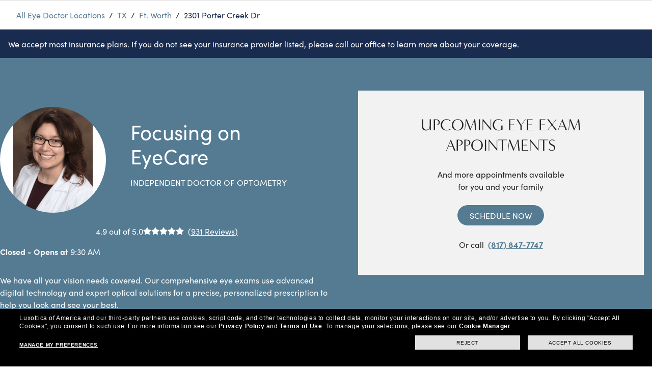

--- FILE ---
content_type: text/html; charset=utf-8
request_url: https://local.lenscrafters.com/eyedoctors/tx/ft-worth/2301-porter-creek-dr.html
body_size: 24028
content:
<!DOCTYPE html><html lang="en"><head>
        <script>window.__INITIAL__DATA__ = {"document":{"__":{"alternateLanguageFields":["name","slug"],"entityPageSet":{"plugin":{}},"name":"od-index","streamId":"lc-od-locations","templateType":"JS"},"_env":{},"_schema":{"@context":"https://schema.org","@type":"Thing","description":"Dr. Sue Ann Sanford, O.D. is the local eye doctor to see for all of your eye care needs in Ft. Worth, TX. As your local Ft. Worth optometrist, Dr. Sue Ann Sanford, O.D. can help diagnose, treat, and detect subtle changes in your eyes year over year. Come visit our offices at 2301 Porter Creek Dr Ft. Worth, TX 76177 and let us help you see and look your best. Our doctors are here to provide the professional eye care near you, to guarantee you have the clearest vision. Call today to schedule an appointment for your annual eye exam.","name":"Focusing on EyeCare","url":"local.lenscrafters.com/eyedoctors/tx/ft-worth/2301-porter-creek-dr.html"},"_site":{"c_footerCountrySects":[{"country":"CA","section":[{"links":[{"cTA":{"label":"Ray-Ban","link":"https://www.lenscrafters.ca/en-ca/brands/ray-ban","linkType":"URL"}},{"cTA":{"label":"Oakley","link":"https://www.lenscrafters.ca/en-ca/brands/oakley","linkType":"URL"}},{"cTA":{"label":"Versace","link":"https://www.lenscrafters.ca/en-ca/brands/versace","linkType":"URL"}},{"cTA":{"label":"Coach","link":"https://www.lenscrafters.ca/en-ca/brands/coach","linkType":"URL"}},{"cTA":{"label":"Michael Kors","link":"https://www.lenscrafters.ca/en-ca/brands/michael-kors","linkType":"URL"}},{"cTA":{"label":"Prada","link":"https://www.lenscrafters.ca/en-ca/brands/prada","linkType":"URL"}},{"cTA":{"label":"The Exceptionals","link":"https://www.lenscrafters.ca/en-ca/the-exceptionals","linkType":"URL"}},{"cTA":{"label":"View all Brands","link":"https://www.lenscrafters.ca/en-ca/brands","linkType":"URL"}}],"title":"Brands"},{"links":[{"cTA":{"label":"Our Eyeglasses","link":"https://www.lenscrafters.ca/en-ca/eyeglasses","linkType":"URL"}},{"cTA":{"label":"Our Sunglasses","link":"https://www.lenscrafters.ca/en-ca/sunglasses","linkType":"URL"}},{"cTA":{"label":"Eyewear Trends","link":"https://www.lenscrafters.ca/en-ca/eyewear-trends","linkType":"URL"}},{"cTA":{"label":"Our Lenses","link":"https://www.lenscrafters.ca/en-ca/lenses","linkType":"URL"}},{"cTA":{"label":"Arrange an Eye Exam","link":"https://www.lenscrafters.ca/en-ca/eye-exam","linkType":"URL"}},{"cTA":{"label":"Vision Guide","link":"https://www.lenscrafters.ca/en-ca/vision-guide","linkType":"URL"}},{"cTA":{"label":"Eyewear Glossary","link":"https://www.lenscrafters.ca/en-ca/eyewear-glossary","linkType":"URL"}},{"cTA":{"label":"Measuring your PD","link":"https://www.lenscrafters.ca/en-ca/how-to-measure-your-pd","linkType":"URL"}},{"cTA":{"label":"Tips From Our Experts","link":"https://www.lenscrafters.ca/en-ca/eye-care-tips","linkType":"URL"}},{"cTA":{"label":"Blue-Violet Light Filter","link":"https://www.lenscrafters.ca/en-ca/blue-light-glasses","linkType":"URL"}}],"title":"Eyecare"},{"links":[{"cTA":{"label":"Offers & Discounts","link":"https://www.lenscrafters.ca/en-ca/savings/offers","linkType":"URL"}},{"cTA":{"label":"Insurance","link":"https://www.lenscrafters.ca/en-ca/insurance-plans","linkType":"URL"}},{"cTA":{"label":"CAA Members","link":"https://www.lenscrafters.ca/en-ca/content/caa","linkType":"URL"}}],"title":"Savings"},{"links":[{"cTA":{"label":"Frame Advisor","link":"https://www.lenscrafters.ca/en-ca/face-shape","linkType":"URL"}},{"cTA":{"label":"Style Guide","link":"https://www.lenscrafters.ca/en-ca/shopping-guide-eyewear","linkType":"URL"}},{"cTA":{"label":"Personalized Services","link":"https://www.lenscrafters.ca/en-ca/vision-care-services","linkType":"URL"}},{"cTA":{"label":"Purchase Care","link":"https://www.lenscrafters.ca/en-ca/our-guarantee","linkType":"URL"}},{"cTA":{"label":"Online Order Status","link":"https://www.lenscrafters.ca/en-ca/track-your-order","linkType":"URL"}},{"cTA":{"label":"Shipping & Returns","link":"https://www.lenscrafters.ca/en-ca/return-policy","linkType":"URL"}},{"cTA":{"label":"FAQs","link":"https://www.lenscrafters.ca/en-ca/customer-service/faq","linkType":"URL"}},{"cTA":{"label":"Live Chat","link":"https://lenscrafters-na.custhelp.com/app/chat/chat_launch/request_source/1017/incidents.c$county/3?cid=yext_yext_footer","linkType":"URL"}},{"cTA":{"label":"Contact Us","link":"https://www.lenscrafters.ca/en-ca/contact-us","linkType":"URL"}}],"title":"Customer Service"},{"links":[{"cTA":{"label":"Privacy Policy","link":"https://www.lenscrafters.ca/en-ca/privacy-policy","linkType":"URL"}},{"cTA":{"label":"Terms & Conditions","link":"https://www.lenscrafters.ca/en-ca/terms-and-conditions","linkType":"URL"}},{"cTA":{"label":"Independent Doctor's Notice","link":"https://www.lenscrafters.ca/LegalView?category=IndependentDoctorsNotice","linkType":"URL"}},{"cTA":{"label":"Ad Choices","link":"https://www.lenscrafters.ca/en-ca/privacy-policy#ct_q15","linkType":"URL"}}],"title":"Legal"},{"links":[{"cTA":{"label":"About Us","link":"https://www.lenscrafters.ca/en-ca/about-lenscrafters","linkType":"URL"}},{"cTA":{"label":"Our Flagship Store","link":"https://www.lenscrafters.ca/en-ca/flagship-stores","linkType":"URL"}},{"cTA":{"label":"Careers","link":"https://www.lenscrafters.ca/en-ca/careers","linkType":"URL"}},{"cTA":{"label":"Find a Store","link":"https://www.lenscrafters.ca/en-ca/find-a-store","linkType":"URL"}},{"cTA":{"label":"Site Map","link":"https://www.lenscrafters.ca/en-ca/site-map","linkType":"URL"}}],"title":"Company Info"}]},{"country":"US","section":[{"links":[{"cTA":{"label":"Ray Ban","link":"https://www.lenscrafters.ca/lc_us/brands/ray-ban","linkType":"URL"}},{"cTA":{"label":"Oakley","link":"https://www.lenscrafters.com/lc-us/brands/oakley","linkType":"URL"}},{"cTA":{"label":"Versace","link":"https://www.lenscrafters.com/lc-us/brands/versace","linkType":"URL"}},{"cTA":{"label":"Coach","link":"https://www.lenscrafters.com/lc-us/brands/coach","linkType":"URL"}},{"cTA":{"label":"Michael Kors","link":"https://www.lenscrafters.com/lc-us/brands/michael-kors","linkType":"URL"}},{"cTA":{"label":"Prada","link":"https://www.lenscrafters.com/lc-us/brands/prada","linkType":"URL"}},{"cTA":{"label":"View all Brands","link":"https://www.lenscrafters.com/lc-us/brands","linkType":"URL"}},{"cTA":{"label":"The Exceptionals","link":"https://www.lenscrafters.com/lc-us/the-exceptionals","linkType":"URL"}}],"title":"Brands"},{"links":[{"cTA":{"label":"Our Eyeglasses","link":"https://www.lenscrafters.com/lc-us/eyeglasses","linkType":"URL"}},{"cTA":{"label":"Our Sunglasses","link":"https://www.lenscrafters.com/lc-us/sunglasses","linkType":"URL"}},{"cTA":{"label":"Our Contact Lenses","link":"https://www.lenscrafters.com/lc-us/contact-lenses","linkType":"URL"}},{"cTA":{"label":"Eyewear Trends","link":"https://www.lenscrafters.com/lc-us/eyewear-trends","linkType":"URL"}},{"cTA":{"label":"Our Lenses","link":"https://www.lenscrafters.com/lc-us/lenses","linkType":"URL"}},{"cTA":{"label":"Schedule an Eye Exam","link":"https://www.lenscrafters.com/lc-us/eye-exam","linkType":"URL"}},{"cTA":{"label":"Vision Guide","link":"https://www.lenscrafters.com/lc-us/vision-guide","linkType":"URL"}},{"cTA":{"label":"Eyewear Glossary","link":"https://www.lenscrafters.com/lc-us/eyewear-glossary","linkType":"URL"}},{"cTA":{"label":"Measuring your PD","link":"https://www.lenscrafters.com/lc-us/how-to-measure-your-pd","linkType":"URL"}},{"cTA":{"label":"Tips From Our Experts","link":"https://www.lenscrafters.com/lc-us/eye-care-tips","linkType":"URL"}},{"cTA":{"label":"Blue-Violet Light Filter","link":"https://www.lenscrafters.com/lc-us/blue-light-glasses","linkType":"URL"}}],"title":"Eyecare"},{"links":[{"cTA":{"label":"Offers & Discount","link":"https://www.lenscrafters.com/lc-us/savings/offers","linkType":"URL"}},{"cTA":{"label":"Insurance","link":"https://www.lenscrafters.com/lc-us/insurance-plans","linkType":"URL"}},{"cTA":{"label":"FSA & HSA","link":"https://www.lenscrafters.com/lc-us/vision-guide/vision-fsa-and-prescription-eyewear","linkType":"URL"}},{"cTA":{"label":"CareCredit Credit Card","link":"https://www.lenscrafters.com/lc-us/lenscrafters-credit","linkType":"URL"}},{"cTA":{"label":"AAA members","link":"https://www.lenscrafters.com/lc-us/content/aaa","linkType":"URL"}},{"cTA":{"label":"AARP Members","link":"https://www.lenscrafters.com/lc-us/content/aarp","linkType":"URL"}},{"cTA":{"label":"UNiDAYS","link":"https://www.lenscrafters.com/lc-us/unidays","linkType":"URL"}}],"title":"Savings"},{"links":[{"cTA":{"label":"Nuance Audio","link":"https://www.lenscrafters.com/lc-us/discover-nuance-audio","linkType":"URL"}},{"cTA":{"label":"2-Day Delivery","link":"https://www.lenscrafters.com/lc-us/fast-delivery","linkType":"URL"}},{"cTA":{"label":"Frame Advisor","link":"https://www.lenscrafters.com/lc-us/face-shape","linkType":"URL"}},{"cTA":{"label":"Style Guide","link":"https://www.lenscrafters.com/lc-us/shopping-guide-eyewear","linkType":"URL"}},{"cTA":{"label":"Personalized services","link":"https://www.lenscrafters.com/lc-us/vision-care-services","linkType":"URL"}},{"cTA":{"label":"Purchase Care","link":"https://www.lenscrafters.com/lc-us/our-guarantee","linkType":"URL"}},{"cTA":{"label":"Online Order Status","link":"https://www.lenscrafters.com/lc-us/track-your-order","linkType":"URL"}},{"cTA":{"label":"Shipping & Returns","link":"https://www.lenscrafters.com/lc-us/return-policy","linkType":"URL"}},{"cTA":{"label":"FAQs","link":"https://www.lenscrafters.com/lc-us/customer-service/faq","linkType":"URL"}},{"cTA":{"label":"Contact us","link":"https://www.lenscrafters.com/lc-us/contact-us","linkType":"URL"}}],"title":"Customer Service"},{"links":[{"cTA":{"label":"Privacy Policy","link":"https://www.lenscrafters.com/lc-us/privacy-policy","linkType":"URL"}},{"cTA":{"label":"Terms of Use","link":"https://www.lenscrafters.com/lc-us/terms-and-conditions","linkType":"URL"}},{"cTA":{"label":"Notice of Financial Incentive","link":"https://www.lenscrafters.com/lc-us/privacy-policy#ct_NoticeOfFinancialIncentive","linkType":"URL"}},{"cTA":{"label":"Independent Doctor's Notice","link":"https://www.lenscrafters.com/lc-us/independent-doctor-notice","linkType":"URL"}},{"cTA":{"label":"AdChoices","link":"https://www.lenscrafters.com/lc-us/privacy-policy?ct_q5","linkType":"URL"}},{"cTA":{"label":"California Collection Notice","link":"https://www.lenscrafters.com/lc-us/privacy-policy?ct_q11","linkType":"URL"}},{"cTA":{"label":"Cookie Policy","link":"https://www.lenscrafters.com/lc-us/privacy-policy?ct_q4","linkType":"URL"}},{"cTA":{"label":"Consumer Health Data Privacy Policy","link":"https://www.lenscrafters.com/lc-us/consumer-health-data-privacy-policy","linkType":"URL"}},{"cTA":{"label":"Notice of Privacy Practices","link":"https://www.lenscrafters.com/lc-us/hipaa","linkType":"URL"}},{"cTA":{"label":"Cookie Preferences","link":"https://www.lenscrafters.com/lc-us?_gl=1*1e6ik3z*_gcl_au*MTM5NTY5MDAzNS4xNzU2OTkwMDg5#","linkType":"URL"}}],"title":"Legal"},{"links":[{"cTA":{"label":"About Us","link":"https://www.lenscrafters.com/lc-us/about-lenscrafters","linkType":"URL"}},{"cTA":{"label":"Accessibility","link":"https://assets.lenscrafters.com/extra/image/LensCrafters/documents/accessibility/Accessibility_Statement_LensCrafters.pdf?_gl=1*180t40b*_gcl_au*MTM5NTY5MDAzNS4xNzU2OTkwMDg5","linkType":"URL"}},{"cTA":{"label":"Our Flagship Stores","link":"https://www.lenscrafters.com/lc-us/flagship-stores","linkType":"URL"}},{"cTA":{"label":"Careers","link":"https://www.lenscrafters.com/lc-us/careers","linkType":"URL"}},{"cTA":{"label":"Find a Store","link":"https://www.lenscrafters.com/lc-us/find-a-store","linkType":"URL"}},{"cTA":{"label":"Site Map","link":"https://www.lenscrafters.com/lc-us/site-map","linkType":"URL"}}],"title":"Company info"}]}],"c_footerSection1":{"links":[{"cTA":{"label":"Ray-Ban","link":"https://www.lenscrafters.com/lc-us/brands/ray-ban?cid=yext_footer","linkType":"URL"}},{"cTA":{"label":"Oakley","link":"https://www.lenscrafters.com/lc-us/brands/oakley?cid=yext_footer","linkType":"URL"}},{"cTA":{"label":"Versace","link":"https://www.lenscrafters.com/lc-us/brands/versace?cid=yext_footer","linkType":"URL"}},{"cTA":{"label":"Coach","link":"https://www.lenscrafters.com/lc-us/brands/coach?cid=yext_footer","linkType":"URL"}},{"cTA":{"label":"Michael Kors","link":"https://www.lenscrafters.com/lc-us/brands/michael-kors?cid=yext_footer","linkType":"URL"}},{"cTA":{"label":"Prada","link":"https://www.lenscrafters.com/lc-us/brands/prada?cid=yext_footer","linkType":"URL"}},{"cTA":{"label":"View all Brands","link":"https://www.lenscrafters.com/lc-us/brands?cid=yext_footer","linkType":"URL"}}],"title":"Brands"},"c_footerSection2":{"links":[{"cTA":{"label":"Lenses","link":"https://www.targetoptical.com/to-us/lensoptions?cid=yext_footer","linkType":"URL"}},{"cTA":{"label":"Schedule an Eye Exam","link":"https://www.targetoptical.com/to-us/locations?cid=yext_footer","linkType":"URL"}},{"cTA":{"label":"Vision Guide","link":"https://www.lenscrafters.com/lc-us/vision-guide?sid=EyeCareDD-LeftLink-VG-US-112413&cid=yext_footer","linkType":"URL"}},{"cTA":{"label":"Eyewear Glossary","link":"https://www.lenscrafters.com/lc-us/vision-guide/eyewear-guide?cid=yext_footer","linkType":"URL"}},{"cTA":{"label":"Measure your PD","link":"https://www.lenscrafters.com/lc-us/how-to-measure-your-pd?cid=yext_footer","linkType":"URL"}}],"title":"EyeCare"},"c_footerSection3":{"links":[{"cTA":{"label":"Offers & Discounts","link":"https://www.lenscrafters.com/lc-us/savings/offers?cid=yext_footer","linkType":"URL"},"yaTrack":"offers_and_discounts"},{"cTA":{"label":"Insurance","link":"https://www.lenscrafters.com/lc-us/insurance-plans?cid=yext_footer","linkType":"URL"},"yaTrack":"insurance"},{"cTA":{"label":"FSA & HSA","link":"https://www.lenscrafters.com/lc-us/vision-guide/vision-fsa-and-prescription-eyewear","linkType":"URL"},"yaTrack":"fsa_and_hsa"},{"cTA":{"label":"LensCrafters credit card","link":"https://www.lenscrafters.com/lc-us/lenscrafters-credit?cid=yext_footer","linkType":"URL"},"yaTrack":"lenscrafters_credit_card"},{"cTA":{"label":"AAA members","link":"https://www.lenscrafters.com/lc-us/content/aaa?cid=yext_footer","linkType":"URL"},"yaTrack":"aaa_members"},{"cTA":{"label":"AARP Members","link":"https://www.lenscrafters.com/lc-us/content/aarp?cid=yext_footer","linkType":"URL"},"yaTrack":"aarp_members"}],"title":"Savings"},"c_footerSection4":{"links":[{"cTA":{"label":"Purchase Care","link":"https://www.lenscrafters.com/lc-us/our-guarantee?cid=yext_footer","linkType":"URL"}},{"cTA":{"label":"Online Returns","link":"https://www.lenscrafters.com/lc-us/return-policy?cid=yext_footer","linkType":"URL"}},{"cTA":{"label":"FAQ","link":"https://www.lenscrafters.com/lc-us/customer-service/faq?cid=yext_footer","linkType":"URL"}},{"cTA":{"label":"Live chat","link":"https://lenscrafters-na.custhelp.com/app/chat/chat_launch/request_source/1017/incidents.c$county/3","linkType":"URL"}},{"cTA":{"label":"Contact us","link":"https://www.lenscrafters.com/lc-us/contact-us","linkType":"URL"}}],"title":"Customer Service"},"c_footerSection5":{"links":[{"cTA":{"label":"Privacy & Security","link":"https://www.lenscrafters.com/lc-us/privacy-policy?cid=yext_footer","linkType":"URL"}},{"cTA":{"label":"Terms and Conditions","link":"https://www.lenscrafters.com/lc-us/terms-and-conditions?cid=yext_footer","linkType":"URL"}},{"cTA":{"label":"Independent Doctor's Notice","link":"https://www.lenscrafters.com/LegalView?category=IndependentDoctorsNotice&cid=yext_footer","linkType":"URL"}},{"cTA":{"label":"Adchoices","link":"https://www.lenscrafters.com/lc-us/privacy-policy#ct_q13?cid=yext_footer","linkType":"URL"}}],"title":"Legal"},"c_footerSection6":{"links":[{"cTA":{"label":"About Us","link":"https://www.lenscrafters.com/lc-us/about-lenscrafters?cid=yext_footer","linkType":"URL"}},{"cTA":{"label":"Careers","link":"https://www.lenscrafters.com/lc-us/careers?cid=yext_footer","linkType":"URL"}},{"cTA":{"label":"Find a Store","link":"https://www.lenscrafters.com/lc-us/find-a-store?cid=yext_footer","linkType":"URL"}},{"cTA":{"label":"Sitemap","link":"https://www.lenscrafters.com/lc-us/site-map","linkType":"URL"}}],"title":"Company info"},"c_footerSocials":[{"clickthroughUrl":"https://www.facebook.com/LensCrafters/","image":{"alternateText":"facebook","height":17,"url":"https://a.mktgcdn.com/p/FDDG9ZfaCgXmohxs9vK6KJAac50plVXi4kpDLIAPYlY/18x17.png","width":18}},{"clickthroughUrl":"https://twitter.com/LensCrafters?ref_src=twsrc%5Egoogle%7Ctwcamp%5Eserp%7Ctwgr%5Eauthor","image":{"alternateText":"twitter","height":15,"url":"https://a.mktgcdn.com/p/ClddiXkwhuzXREupnD36jEIm8-Ns-DoX9Bj1d5foqPI/18x15.png","width":18}},{"clickthroughUrl":"https://www.instagram.com/LensCrafters","image":{"alternateText":"instagram","height":17,"url":"https://a.mktgcdn.com/p/EkXO-kiPkGHyfSShfqNJkuO5lLylUuBz8hJD47o1jYo/18x17.png","width":18}},{"clickthroughUrl":"https://pinterest.com/lenscrafters/","image":{"alternateText":"pinterest","height":17,"url":"https://a.mktgcdn.com/p/ofeyKReSkWNJ7igKYgR4zSy6kpJrTPetDy4U0n_e09w/18x17.png","width":18}},{"clickthroughUrl":"https://www.youtube.com/user/lenscrafters","image":{"alternateText":"youtube","height":17,"url":"https://a.mktgcdn.com/p/xF30qw_gLGaBX4tiZTVBKx8uGaasUd90OQZVrCazlk8/18x17.png","width":18}}],"c_headerCountryLinks":[{"country":"CA","links":[{"label":"Eye Glasses","link":"https://www.lenscrafters.ca/en-ca/eyeglasses?cid=yext_header","linkType":"URL"},{"label":"Sunglasses","link":"https://www.lenscrafters.ca/en-ca/sunglasses?cid=yext_header","linkType":"URL"},{"label":"Brands","link":"https://www.lenscrafters.ca/en-ca/brands?cid=yext_header","linkType":"URL"},{"label":"Lenses","link":"https://www.lenscrafters.ca/en-ca/lenses?cid=yext_header","linkType":"URL"},{"label":"Eye Exam","link":"https://www.lenscrafters.ca/en-ca/eye-exam?cid=yext_header","linkType":"URL"},{"label":"OFFERS","link":"https://www.lenscrafters.ca/en-ca?_gl=1*1mm5ib0*_gcl_au*MTM5NTY5MDAzNS4xNzU2OTkwMDg5#","linkType":"URL"}]}],"c_headerIconLinks":[{"clickthroughUrl":"https://www.lenscrafters.com/NonAjaxAccountWishListDisplayView?catalogId=11651&langId=-1&cid=yext_header","image":{"alternateText":"heart icon","height":24,"url":"https://a.mktgcdn.com/p/sIuAkkdsZbefViSFSS6CRZ4v-PgCXRJVLM5dvbzaaJw/24x24.png","width":24}},{"clickthroughUrl":"https://www.lenscrafters.com/OrderCalculate?cid=yext_header&updatePrices=1&calculationUsageId=-1&errorViewName=AjaxOrderItemDisplayView&catalogId=11651&langId=-1&URL=AjaxOrderItemDisplayView&storeId=10851&orderId=.","image":{"alternateText":"bag icon","height":24,"url":"https://a.mktgcdn.com/p/WB3Tb4JdXWYsP6V4WKXqV3nms2r-fQgGxcQA7Sy2hW8/24x24.png","width":24}},{"clickthroughUrl":"https://www.lenscrafters.com/lc-us/account?cid=yext_header","image":{"alternateText":"login or register","height":24,"url":"https://a.mktgcdn.com/p/yvrh1NiiqySFvt8vthNH1z4-9Z0nriVwxD7P_hR8GgA/24x24.png","width":24}}],"c_headerIconLinksMobile":[{"clickthroughUrl":"https://www.lenscrafters.com/lc-us/account","description":"My Account","image":{"alternateText":"eye exam icon","height":25,"url":"https://a.mktgcdn.com/p/kr2jLX4Ol5JV1chGl8LFL8pHqaNLqDI4hBgFt-LBLYo/24x25.png","width":24}},{"clickthroughUrl":"https://www.lenscrafters.com/NonAjaxAccountWishListDisplayView?catalogId=11651&langId=-1&storeId=10851&cid=yext_header","description":"Favorites","image":{"alternateText":"heart icon","height":25,"url":"https://a.mktgcdn.com/p/MLAro0sOOACu0elsfjboIU1HtYFjwvCfS4l_ySWcF5s/24x25.png","width":24}},{"clickthroughUrl":"https://www.lenscrafters.com?cid=yext_header","description":"Find a Store","image":{"alternateText":"find a store","height":25,"url":"https://a.mktgcdn.com/p/JdRra2huLusn1zHc21t12DG9K6TcPNhMmBxzmbXxu74/24x25.png","width":24}}],"c_headerInsuranceLink":{"label":"Insurance accepted online and in store","link":"https://www.lenscrafters.com/lc-us/insurance-plans","linkType":"URL"},"c_headerLeftLinks":[{"label":"Eye Glasses","link":"https://www.lenscrafters.com/lc-us/eyeglasses?cid=yext_header","linkType":"URL"},{"label":"Sunglasses","link":"https://www.lenscrafters.com/lc-us/contact-lenses?cid=yext_header","linkType":"URL"},{"label":"Contact Lenses","link":"https://www.lenscrafters.com/lc-us/contact-lenses?cid=yext_header","linkType":"URL"},{"label":"Brands","link":"https://www.lenscrafters.com/lc-us/brands?cid=yext_header","linkType":"URL"},{"label":"Lenses","link":"https://www.lenscrafters.com/lc-us/lenses","linkType":"URL"},{"label":"Eye Exam","link":"https://www.lenscrafters.com/lc-us/eye-exam?cid=yext_header","linkType":"URL"}],"c_headerPromoLinks":[{"label":"40% off lenses with frame purchase","link":"https://www.lenscrafters.com/lc-us/eyewear-all?cid=yext_header","linkType":"URL"},{"label":"50% off additional pairs","link":"https://www.lenscrafters.com/lc-us/eyewear-all?cid=yext_header","linkType":"URL"}],"c_locatorLink":{"label":"Find a Store","link":"https://www.lenscrafters.com?cid=yext_header","linkType":"URL"},"c_logo":{"clickthroughUrl":"https://lenscrafters.com?cid=yext_header","image":{"alternateText":"LensCrafters logo","height":69,"url":"https://a.mktgcdn.com/p/ZcLndMuIX78HcF8eRtRGo5QU3Lw-npQKs34bwmtsoxY/540x69.png","width":540}},"c_nearbySectionAPIKey":"329765d97add0064aacad56844b52e1c","c_nearbySectionCTA":{"label":"More Stores Near You","link":"https://www.lenscrafters.com?cid=yext_header","linkType":"URL"},"c_paymentOptionIcons":[{"alternateText":"mastercard","height":20,"url":"https://a.mktgcdn.com/p/RnLE8pQNotgcrj_auzkdfDCO4VawwElN7gN1WwG178M/30x20.png","width":30},{"alternateText":"visa","height":20,"url":"https://a.mktgcdn.com/p/mPyorJJDvUNDkJLOLOASpvTpSZ-vVe-J1NMlW2m2NQg/30x20.png","width":30},{"alternateText":"amex","height":20,"url":"https://a.mktgcdn.com/p/ssy5VjrHLtaGO4Xnno7H-Cmw-iEkV8kH1N_5jx8y-YM/30x20.png","width":30},{"alternateText":"jcb","height":20,"url":"https://a.mktgcdn.com/p/vd2QnBp_yvORA9OFBH9ZkCMecoALAZpTXcY6DpOn48Q/30x20.png","width":30},{"alternateText":"paypal","height":20,"url":"https://a.mktgcdn.com/p/JerSQJVnOhrBKbZCv4a-7RXZjHEE5lkz5Kw5BnEdINU/30x20.png","width":30},{"alternateText":"affirm","height":20,"url":"https://a.mktgcdn.com/p/-K541eaH4kgrmOL1q-4WIT6oUgCD42d42Boeczem6sQ/30x20.png","width":30},{"alternateText":"afterpay","height":20,"url":"https://a.mktgcdn.com/p/gH-313T7n6uENbgleLD4-I7-Vuo_GAU2h_Z-DNp6Rl8/30x20.png","width":30}],"c_reviewsAPIKey":"0faa874e7c928bd0de7108dba4ac7ccf","c_socialGridIcons":[{"clickthroughUrl":"https://www.facebook.com/LensCrafters/?cid=yext_yext_footer","description":"Facebook","image":{"alternateText":"Facebook","height":544,"url":"https://a.mktgcdn.com/p/2F5SAm8bryGfp3DQWyXduKI5MMxaNb6-5J1YMOpKRu0/544x544.png","width":544}},{"clickthroughUrl":"https://twitter.com/LensCrafters?ref_src=twsrc%5Egoogle%7Ctwcamp%5Eserp%7Ctwgr%5Eauthor&cid=yext_yext_footer","description":"Twitter","image":{"alternateText":"Twitter","height":544,"url":"https://a.mktgcdn.com/p/SHTSz5xOtnoPbR-3Dqyb8e06zNQ3UXhrByKldF3SBx0/544x544.png","width":544}},{"clickthroughUrl":"https://www.instagram.com/LensCrafters?cid=yext_yext_footer","description":"Instagram","image":{"alternateText":"Instagram","height":544,"url":"https://a.mktgcdn.com/p/AlshrfDkL1HusC_6Q1cSpwpWF1d7Lfob85MDewqahBk/544x544.png","width":544}},{"clickthroughUrl":"https://www.tiktok.com/@lenscrafters","description":"TikTok","image":{"alternateText":"TikTok","height":544,"url":"https://a.mktgcdn.com/p/E_rqWnvvbeRrcokmCtR9uOBm9_BqWmNTTa9p9b_czrE/544x544.png","width":544}},{"clickthroughUrl":"https://www.linkedin.com/company/lenscrafters/","description":"Linkedin","image":{"alternateText":"Linkedin","height":544,"url":"https://a.mktgcdn.com/p/2tbtXNuNfZcCyAfo4OrL7CaiW8odKQiENe_rJeIiDKo/544x544.png","width":544}}],"id":"lc-site-entity","meta":{"entityType":{"id":"ce_site","uid":136408},"locale":"en"},"name":"LensCrafters Site Entity","uid":1006336761},"_yext":{"contentDeliveryAPIDomain":"https://cdn.yextapis.com","managementAPIDomain":"https://api.yext.com","platformDomain":"https://www.yext.com"},"address":{"city":"Ft. Worth","countryCode":"US","extraDescription":"Presidio Towne Center","line1":"2301 Porter Creek Dr","line2":"Ste 217","localizedCountryName":"United States","localizedRegionName":"Texas","postalCode":"76177","region":"TX"},"businessId":427914,"c_alertBannerBackgroundColor":"#192C50","c_alertBannerFontColor":"#FFFFFF","c_alertBannerShow":true,"c_alertBannerText":"We accept most insurance plans. If you do not see your insurance provider listed, please call our office to learn more about your coverage.","c_brandStoreID":"5159","c_doctorBiography":"Dr. Sanford grew up in Hereford,TX and is a graduate of the University of Texas at Dallas with a BS degree in Biology. She earned her Doctorate of Optometry in 2005 at the Illinois College of Optometry. She enjoys taking care of her patients and spending time with her husband and fur babies.","c_drWebsiteURL":"http://www.focusingoneyecare.com","c_examServices":["Digital Retinal Imaging","Medical Eye Exams","Computer Vision","Contact Lens Exams","Online Scheduling","Pediatrics - Min Age = 7"],"c_insurances":{"title":"Insurance/Discount Plans"},"c_learnMore":{"article1":{"ctaText":"Book an exam online","photo":{"clickthroughUrl":"https://www.lenscrafters.com/ScheduleExamView?catalogId=11651&clearExams=1&langId=-1&storeNumber=5159&storeId=10851","description":"New Year, New View","details":"As 2026 comes into focus, it’s the perfect time to prioritize your eye health.\n\nAt our eye clinic, we know how important it is to make the most of your vision insurance benefits right from the start. Scheduling a comprehensive eye exam now not only ensures you’re maximizing your plan but also helps you stay proactive about your overall health.\n\nEye exams aren’t just about updating your prescription. They’re a crucial tool for helping to detect early signs of conditions like glaucoma, diabetes, or macular degeneration. Whether you’re struggling with blurry vision, eye strain, or just need a routine check-up, a thorough evaluation can give you peace of mind and a clear path forward.\n\nOur practice partners with most insurance providers, making it easy to get the care you need. Book your eye exam today and protect the health of your eyes for seasons to come.","image":{"height":870,"url":"https://a.mktgcdn.com/p/AKL5k5PhlkPLwv0i_Q6JQcx6_Sh-V6CFvsYzgqvSDQI/1160x870.png","width":1160}}},"article2":{"ctaText":"Book an exam online","photo":{"clickthroughUrl":"https://www.lenscrafters.com/ScheduleExamView?catalogId=11651&clearExams=1&langId=-1&storeNumber=5159&storeId=10851","description":"Importance of a Comprehensive Annual Eye Exam","details":"An annual eye exam is one of the smartest ways to protect your vision and overall health. Our Doctors of Optometry use advanced diagnostic technology to deliver high-quality, personalized care that goes far beyond updating your prescription.\n\nPreventative care is key as many eye conditions, like glaucoma or macular degeneration, develop without obvious symptoms. You may not realize there’s a problem until it’s progressed. That’s why comprehensive annual eye exams are so important. They allow our ODs to detect early signs of eye disease, track changes in vision, and provide timely treatment that can help prevent long-term vision loss.\n\nIt’s also important to understand the difference between a screening and a comprehensive eye exam. A vision screening is a quick, surface-level check that may signal an issue but it doesn’t diagnose or treat it. Only a comprehensive eye exam with an OD can uncover the full picture of your eye health and offer vision solutions tailored to your needs.\n\nAt our practice, we’re committed to forward-thinking, individualized patient care that keeps your eyes healthy for the long term. Schedule your annual eye exam today and take a proactive step toward protecting your vision, because clear sight is worth it.","image":{"height":4333,"url":"https://a.mktgcdn.com/p/qYQGq3hqoYDxjteK7gT77fQZcE1Oew-M1fcjiyMb-ok/6500x4333.jpg","width":6500}}},"article3":{"ctaText":"Book an exam online","photo":{"clickthroughUrl":"https://www.lenscrafters.com/ScheduleExamView?catalogId=11651&clearExams=1&langId=-1&storeNumber=5159&storeId=10851","description":"Advanced Digital Eye Care Solutions","details":"At our practice, we believe innovative care leads to better outcomes and better vision. This is why our doctors use some of the most advanced digital technology available to deliver accurate, personalized eye exams.\n\nOur digital eye care tools allow us to check for a wide range of eye health issues, often before symptoms appear. From detecting early signs of cataracts and dry eye to identifying more complex conditions like glaucoma, our technology helps ensure nothing goes unnoticed. It’s preventative care designed to protect your sight and overall wellness.\n\nWe also use digital techniques to tailor your prescription. Because your eyes are unique, your vision solution should be too. Whether you’re updating glasses or exploring contact lenses, our ODs take the time to understand your lifestyle and needs to deliver clear, comfortable vision you can rely on.\n\nThe truth is, eye care is never one-size-fits-all. With cutting-edge tools and a personalized approach, we’re redefining what a modern eye exam is.\n\nSchedule your comprehensive eye exam today and experience the difference digital innovation can make in how you see the world.","image":{"height":3333,"url":"https://a.mktgcdn.com/p/VdX6t4nGU2meR7R8pSnQWrpCP3ZWhnYf21_9_AIyiLM/5000x3333.jpg","width":5000}}}},"c_locationPageMetaDescription":"Focusing on EyeCare Offers The Best Eye Care in Ft. Worth, TX. Visit your local eye doctor at 2301 Porter Creek Dr for your annual eye exam and for all your vision care needs.","c_locationPageMetaTitle":"Focusing on EyeCare | Trusted Eye Doctors in Ft. Worth, TX","c_oDFAQs":[{"answer":"An annual eye exam involves more than just updating your glasses or contact prescription. A comprehensive eye exam can also detect eye health issues as well as general health problems. Conditions such as diabetes and high blood pressure can be detected in early stages through an eye exam, and this can result in early treatment. Schedule your annual eye exam today.","question":"WHY SHOULD I GET AN EYE EXAM?"},{"answer":"An eye exam involves a series of simple but comprehensive tests that allow your optometrist to assess your vision and your eye health. Your optometrist will discuss the results of your eye exam with you and determine the right prescription to help you to see your best.","question":"WHAT IS INVOLVED IN AN EYE EXAM?"},{"answer":"Eye exams can detect eye health issues such as glaucoma and cataracts. Eye exams can also detect general health issues like diabetes, high blood pressure, and heart disease. This is why eye exams are an important part of health maintenance for everyone regardless of age or vision correction needs. Schedule your annual eye exam today.","question":"CAN EYE EXAMS DETECT OTHER HEALTH ISSUES?"},{"answer":"A comprehensive eye exam is administered by an optometrist and can detect not only vision problems but problems with eye health and general health as well. A vision screening is typically performed by a general medical practitioner such as a pediatrician or a nurse. While a vision screening can help identify vision issues, it can miss many important issues that a comprehensive eye exam can identify. This is why everyone is encouraged to get annual eye exams. Schedule your eye exam today.","question":"WHAT IS THE DIFFERENCE BETWEEN AN EYE EXAM AND A VISION SCREENING?"},{"answer":"Vision is measured through a series of tests performed at an eye exam. Visual acuity is commonly measured by a series of two numbers, the first number representing the distance from which a person can clearly see something, and the second number representing the distance from which a person with normal vision can see that same thing. This measurement is typically obtained during an eye exam by having a person read from an eye chart with various sizes of letters.","question":"HOW IS VISION MEASURED?"},{"answer":"Your optometrist uses a refraction test to determine your exact eyeglasses prescription. Through showing you a series of lens choices through a device called a phoropter, your optometrist determines the amount of nearsightedness, farsightedness, and/or astigmatism that you have and the lenses needed to correct these vision problems.","question":"WHAT IS A REFRACTION TEST?"},{"answer":"You should bring your vision insurance and medical insurance information to your eye exam. If you currently wear any prescription lenses, bring your eyeglasses, sunglasses, and contact lenses. You should also bring any and all questions you may have. Contact your optometrist if you have specific questions about any additional items you think you may need to bring to your eye exam.","question":"WHAT SHOULD I BRING TO MY EYE EXAM?"},{"answer":"You should see an optometrist once a year whether or not you believe you need vision correction. An annual eye exam can detect not only eye diseases but also other diseases like diabetes and high blood pressure. Schedule your eye exam today.","question":"WHEN SHOULD I SEE AN OPTOMETRIST?"},{"answer":"At your optometrist appointment, your optometrist usually will check your eye health and evaluate your vision. After the exam, your optometrist will discuss your vision health and the right prescription for you. Your optometrist can also answer any questions you have about your eye health, eyeglasses, prescription sunglasses, and contact lenses. Schedule your eye exam today.","question":"WHAT SHOULD I EXPECT FROM THE OPTOMETRIST?"},{"answer":"An optometrist uses several tests and tools to evaluate your eye health and your vision. Your eye exam usually will include a glaucoma test, a retinal screening, a visual field screening, an extraocular muscle test, and a refraction test. The results of these screenings and tests help your optometrist evaluate your vision and overall eye health.","question":"HOW DOES AN OPTOMETRIST TEST MY EYES?"},{"answer":"An optometrist can treat vision problems like myopia (nearsightedness), hyperopia (farsightedness), and astigmatism. An optometrist also often treats common eye problems like dry eye syndrome and eye infections. An optometrist can also treat chronic eye diseases such as glaucoma. Optometrists are trained to detect and diagnose all eye problems and eye diseases. Schedule an eye exam today if you are experiencing any problems with your eyes or your vision.","question":"WHAT CONDITIONS CAN AN OPTOMETRIST TREAT?"},{"answer":"Taking your child to an optometrist for an eye exam is the best way to learn if your child needs glasses. Many children who need glasses aren’t aware that they do. Signs of vision problems in children include sitting too close to the television, squinting, sensitivity to light, difficulty with eye-hand coordination, and avoiding visual activities like reading and drawing. To see if your child needs glasses, schedule your child’s eye exam today.","question":"HOW DO I KNOW IF MY CHILD NEEDS GLASSES?"},{"answer":"Changes in vision that occur with age include reduced pupil size, dry eyes, loss of peripheral vision, decreased color vision, and vitreous detachment. The most common vision problem that comes with age is presbyopia, which is the normal and unavoidable age-related loss of focusing ability. Different types of lenses can provide help for presbyopia. The risk of developing cataracts, glaucoma, and diabetic retinopathy increases with age too. Your optometrist will discuss any age-related vision problems you’re experiencing at your next annual eye exam.","question":"HOW DOES MY VISION CHANGE WITH AGE?"},{"answer":"Nearly anyone who needs vision correction can wear contact lenses. Contact lenses can provide vision correction for people with nearsightedness, farsightedness, astigmatism, or a combination of these issues. Finding the perfect lens for you is sometimes a process of trial and error. All of the lens parameters can be finalized only after you’ve worn the successful combination. Schedule an eye exam to talk with your optometrist about whether contact lenses would be a good vision correction option for you.","question":"WHO CAN WEAR CONTACT LENSES?"},{"answer":"A normal, comprehensive eye exam will allow your optometrist to determine if your eyes are healthy enough to wear contact lenses. During your contact lens fitting, detailed measurements of your eyes will be taken to determine the right contact lenses for you. There is an additional fee for a contact lens fitting and evaluation for all contact lens patients (both new and established patients). Schedule your eye exam today to have all of your questions about contact lenses answered.","question":"IS A CONTACT LENS EXAM DIFFERENT THAN AN EYE EXAM?"}],"c_oDStoreID":"LCOD5159","c_officeType":"SUB","c_pagesScheduleNowURL":"https://www.lenscrafters.com/ScheduleExamView?catalogId=11651&clearExams=1&langId=-1&storeNumber=5159&storeId=10851","c_pagesTracking":"&cid=Yext_PagesSchedule_Now_LCOD5159","c_pagesVideo":{"video":{"video":{"url":"https://www.youtube.com/watch?v=pkhTRm_Lmw4"}}},"c_paymentTypes":["Visa","Mastercard","Discover","American Express","Cash"],"c_practiceOverview":"We have all your vision needs covered. Our comprehensive eye exams use advanced digital technology and expert optical solutions for a precise, personalized prescription to help you look and see your best.","c_primaryDrBio":{"doctorDescription":"Dr. Sanford grew up in Hereford,TX and is a graduate of the University of Texas at Dallas with a BS degree in Biology. She earned her Doctorate of Optometry in 2005 at the Illinois College of Optometry. She enjoys taking care of her patients and spending time with her husband and fur babies.","educationList":["Illinois College of Optometry"],"experienceList":["Doctor of Optometry degree received in 2005 with Optometric Glaucoma Specialist Certification."],"languagesSpokenTitle":"Languages Spoken","sectionTitle":"Dr. Sue Ann Sanford","doctorPhoto":{"image":{"height":400,"url":"https://a.mktgcdn.com/p/rDSVsoceKMUxU_wN82n0Cw_L75njwxTL99Q2LNmdTjU/1.0000/400x400.png","width":400}}},"c_redesignTemplate":true,"c_redesignTemplateScheduleNowURL":"https://www.lenscrafters.com/ScheduleExamView?catalogId=11651&clearExams=1&langId=-1&storeNumber=5159&storeId=10851","c_repWidgetHero":true,"c_repWidgetTab":true,"c_reputationcomID":"910000003","c_scheduleNowButton":true,"c_scheduleNowURL":"https://www.lenscrafters.com/ScheduleExamView?catalogId=11651&clearExams=1&langId=-1&storeNumber=5159&storeId=10851","c_secondaryDoctorBio":[{"doctorDescription":"Dr. Jonathan Hebda earned his Bachelor of Science in Biology from the University of South Carolina in 2005. He graduated with honors from the Illinois College of Optometry in 2009. Outside of optometry, Dr.Hebda loves to spend time with his family, playing golf, and volunteering with his church.","doctorPhoto":{"height":400,"url":"https://a.mktgcdn.com/p/7IhfCchPPg7q3ofUnbh-g65j1H86WTROJAQ7juNsWd4/300x400.png","width":300},"educationList":["Illinois College of Optometry"],"experienceList":["Doctor of Optometry with Optometric Glaucoma Specialist Certification."],"sectionTitle":"Dr. Jonathan Hebda"}],"description":"Dr. Sue Ann Sanford, O.D. is the local eye doctor to see for all of your eye care needs in Ft. Worth, TX. As your local Ft. Worth optometrist, Dr. Sue Ann Sanford, O.D. can help diagnose, treat, and detect subtle changes in your eyes year over year. Come visit our offices at 2301 Porter Creek Dr Ft. Worth, TX 76177 and let us help you see and look your best. Our doctors are here to provide the professional eye care near you, to guarantee you have the clearest vision. Call today to schedule an appointment for your annual eye exam.","dm_directoryParents":[{"c_crumbName":"All Eye Doctor Locations","name":"LenCraftersEyeDoctorsDirectory","slug":"eyedoctors"},{"c_crumbName":"TX","name":"Texas","slug":"eyedoctors/tx.html"},{"c_crumbName":"Ft. Worth","name":"Ft. Worth","slug":"eyedoctors/tx/ft.-worth.html"}],"emails":["focusingoneyecare5159@eyeappts.com"],"geocodedCoordinate":{"latitude":32.9002922,"longitude":-97.32503000000001},"hours":{"friday":{"openIntervals":[{"end":"18:00","start":"09:30"}]},"monday":{"openIntervals":[{"end":"18:00","start":"09:30"}]},"saturday":{"openIntervals":[{"end":"16:00","start":"09:30"}]},"sunday":{"isClosed":true},"thursday":{"openIntervals":[{"end":"18:00","start":"09:30"}]},"tuesday":{"openIntervals":[{"end":"18:00","start":"09:30"}]},"wednesday":{"openIntervals":[{"end":"18:00","start":"09:30"}]}},"id":"LCOD5159-910000003","languages":["English","Spanish"],"locale":"en","logo":{"image":{"height":400,"url":"https://a.mktgcdn.com/p/rDSVsoceKMUxU_wN82n0Cw_L75njwxTL99Q2LNmdTjU/1.0000/400x400.png","width":400}},"mainPhone":"(817) 847-7747","meta":{"entityType":{"id":"location","uid":0},"locale":"en"},"name":"Focusing on EyeCare","paymentOptions":["AMERICANEXPRESS","CASH","DISCOVER","MASTERCARD","VISA"],"photoGallery":[{"image":{"height":400,"url":"https://a.mktgcdn.com/p/rDSVsoceKMUxU_wN82n0Cw_L75njwxTL99Q2LNmdTjU/300x400.png","width":300}}],"ref_listings":[{"listingUrl":"http://www.bing.com/maps?ss=ypid.YN684CD05D6E6452A7&amp;amp;mkt=en-US","publisher":"BING"},{"listingUrl":"https://business.google.com/manage/#/acc/111207107751595923743/edit/l/12944213142373716028","publisher":"GOOGLEMYBUSINESS"}],"siteDomain":"local.lenscrafters.com","siteId":82008,"siteInternalHostName":"local.lenscrafters.com","slug":"eyedoctors/tx/ft-worth/2301-porter-creek-dr.html","timezone":"America/Chicago","uid":3221410,"yextDisplayCoordinate":{"latitude":32.9001008862191,"longitude":-97.3249364523621},"callPhone":"+18178477747","customBreadCrumbs":[{"slug":"eyedoctors","name":"All Eye Doctor Locations"},{"slug":"eyedoctors/tx.html","name":"TX"},{"slug":"eyedoctors/tx/ft.-worth.html","name":"Ft. Worth"},{"name":"2301 Porter Creek Dr","slug":""}]},"__meta":{"manifest":{"bundlePaths":{"city":"assets/server/city.569e631f.js","index":"assets/server/index.40f0ee8e.js","od-city":"assets/server/od-city.01d4ed62.js","od-index":"assets/server/od-index.319714b8.js","od-region":"assets/server/od-region.e3502c33.js","od-root":"assets/server/od-root.46d283e8.js","region":"assets/server/region.1a0b04e2.js","robots":"assets/server/robots.e234dac5.js","root":"assets/server/root.e3aa0787.js"},"projectFilepaths":{"templatesRoot":"src/templates","distRoot":"dist","hydrationBundleOutputRoot":"dist/hydration_templates","serverBundleOutputRoot":"dist/assets/server","scopedTemplatesPath":"src/templates/local.lenscrafters.com"},"bundlerManifest":{"node_modules/@yext/pages/dist/vite-plugin/build/buildStart/rendering/renderer.js":{"file":"assets/renderer/templateRenderer.js","src":"node_modules/@yext/pages/dist/vite-plugin/build/buildStart/rendering/renderer.js","isEntry":true,"imports":["_yext-8201fa9d.js","_react-846986b9.js"]},"src/assets/images/favicon.ico":{"file":"assets/static/favicon-25e9ec11.ico","src":"src/assets/images/favicon.ico"},"src/assets/images/favicon-pv.ico":{"file":"assets/static/favicon-pv-8ca8ca71.ico","src":"src/assets/images/favicon-pv.ico"},"src/assets/images/favicon-lc.ico":{"file":"assets/static/favicon-lc-4000791a.ico","src":"src/assets/images/favicon-lc.ico"},"src/assets/images/favicon-fe.ico":{"file":"assets/static/favicon-fe-54684990.ico","src":"src/assets/images/favicon-fe.ico"},"src/assets/images/favicon-odca.ico":{"file":"assets/static/favicon-odca-f3ee09db.ico","src":"src/assets/images/favicon-odca.ico"},"src/assets/images/favicon-to.ico":{"file":"assets/static/favicon-to-42c7b038.ico","src":"src/assets/images/favicon-to.ico"},"src/assets/stores.oakley.com/images/favicons/primary/favicon.ico":{"file":"assets/static/favicon-e818e887.ico","src":"src/assets/stores.oakley.com/images/favicons/primary/favicon.ico"},"src/assets/stores.ray-ban.com/images/favicons/primary/favicon.ico":{"file":"assets/static/favicon-e16a13f3.ico","src":"src/assets/stores.ray-ban.com/images/favicons/primary/favicon.ico"},"src/assets/local.lenscrafters.com/images/ellipse-lc.svg":{"file":"assets/static/ellipse-lc-e912040a.svg","src":"src/assets/local.lenscrafters.com/images/ellipse-lc.svg"},"src/assets/images/ellipse-to.svg":{"file":"assets/static/ellipse-to-a1270bd9.svg","src":"src/assets/images/ellipse-to.svg"},"src/assets/images/specs.svg":{"file":"assets/static/specs-a48b6acd.svg","src":"src/assets/images/specs.svg"},"src/assets/images/map-icon.svg":{"file":"assets/static/map-icon-28e8d2ef.svg","src":"src/assets/images/map-icon.svg"},"src/assets/images/phone-pv.svg":{"file":"assets/static/phone-pv-e91c9084.svg","src":"src/assets/images/phone-pv.svg"},"src/assets/images/client-store.svg":{"file":"assets/static/client-store-1e460845.svg","src":"src/assets/images/client-store.svg"},"src/assets/images/location-pin.svg":{"file":"assets/static/location-pin-ef5f5e0d.svg","src":"src/assets/images/location-pin.svg"},"src/assets/images/caret-right-pv.svg":{"file":"assets/static/caret-right-pv-3542d87e.svg","src":"src/assets/images/caret-right-pv.svg"},"src/assets/images/chevron-left.svg":{"file":"assets/static/chevron-left-268c8299.svg","src":"src/assets/images/chevron-left.svg"},"src/assets/images/chevron-down.svg":{"file":"assets/static/chevron-down-cc1ebb7d.svg","src":"src/assets/images/chevron-down.svg"},"src/assets/images/chevron-right.svg":{"file":"assets/static/chevron-right-0d46a25d.svg","src":"src/assets/images/chevron-right.svg"},"src/assets/local.lenscrafters.com/images/chevron-left-lc.svg":{"file":"assets/static/chevron-left-lc-278c0aab.svg","src":"src/assets/local.lenscrafters.com/images/chevron-left-lc.svg"},"src/assets/local.lenscrafters.com/images/chevron-right-lc.svg":{"file":"assets/static/chevron-right-lc-56c0a85b.svg","src":"src/assets/local.lenscrafters.com/images/chevron-right-lc.svg"},"src/assets/local.lenscrafters.com/images/chevron-down-lc.svg":{"file":"assets/static/chevron-down-lc-3a937421.svg","src":"src/assets/local.lenscrafters.com/images/chevron-down-lc.svg"},"src/assets/images/chevron-left-pv.svg":{"file":"assets/static/chevron-left-pv-2669baae.svg","src":"src/assets/images/chevron-left-pv.svg"},"src/assets/images/chevron-right-pv.svg":{"file":"assets/static/chevron-right-pv-311e4dd5.svg","src":"src/assets/images/chevron-right-pv.svg"},"src/assets/images/pv-default-drphoto.svg":{"file":"assets/static/pv-default-drphoto-0c58cb76.svg","src":"src/assets/images/pv-default-drphoto.svg"},"src/assets/images/vertical_dots.svg":{"file":"assets/static/vertical_dots-8bd63ace.svg","src":"src/assets/images/vertical_dots.svg"},"src/assets/images/chevron-down-pv.svg":{"file":"assets/static/chevron-down-pv-0543c4e3.svg","src":"src/assets/images/chevron-down-pv.svg"},"src/assets/images/to-retail-logo.svg":{"file":"assets/static/to-retail-logo-c8f2cc9d.svg","src":"src/assets/images/to-retail-logo.svg"},"src/assets/images/to-retail-doctor-fallback.svg":{"file":"assets/static/to-retail-doctor-fallback-ef2ad10d.svg","src":"src/assets/images/to-retail-doctor-fallback.svg"},"src/assets/local.lenscrafters.com/images/lc-retail-logo.svg":{"file":"assets/static/lc-retail-logo-5d5a00f5.svg","src":"src/assets/local.lenscrafters.com/images/lc-retail-logo.svg"},"src/assets/images/fe-retail-logo.png":{"file":"assets/static/fe-retail-logo-7df5a4fd.png","src":"src/assets/images/fe-retail-logo.png"},"src/assets/images/cl-retail-logo.png":{"file":"assets/static/cl-retail-logo-1d724b35.png","src":"src/assets/images/cl-retail-logo.png"},"src/assets/images/to-caret-left.svg":{"file":"assets/static/to-caret-left-63dd4224.svg","src":"src/assets/images/to-caret-left.svg"},"src/assets/images/closeAlert.svg":{"file":"assets/static/closeAlert-5c8d7da0.svg","src":"src/assets/images/closeAlert.svg"},"src/assets/local.lenscrafters.com/images/lc-house-icon.svg":{"file":"assets/static/lc-house-icon-e8be4dc4.svg","src":"src/assets/local.lenscrafters.com/images/lc-house-icon.svg"},"src/assets/images/caret-right-gray.svg":{"file":"assets/static/caret-right-gray-9bdc8ef1.svg","src":"src/assets/images/caret-right-gray.svg"},"src/assets/images/Facebook.svg":{"file":"assets/static/Facebook-3c204e47.svg","src":"src/assets/images/Facebook.svg"},"src/assets/images/Instagram.svg":{"file":"assets/static/Instagram-05e8b1cf.svg","src":"src/assets/images/Instagram.svg"},"src/assets/images/Twitter.svg":{"file":"assets/static/Twitter-758c6b2c.svg","src":"src/assets/images/Twitter.svg"},"src/assets/images/YouTube.svg":{"file":"assets/static/YouTube-bd94180a.svg","src":"src/assets/images/YouTube.svg"},"src/assets/stores.sunglasshut.com/images/arrow-left.svg":{"file":"assets/static/arrow-left-09424018.svg","src":"src/assets/stores.sunglasshut.com/images/arrow-left.svg"},"src/assets/stores.sunglasshut.com/images/arrow-right.svg":{"file":"assets/static/arrow-right-16941d29.svg","src":"src/assets/stores.sunglasshut.com/images/arrow-right.svg"},"src/assets/stores.sunglasshut.com/images/close.svg":{"file":"assets/static/close-9888a9d6.svg","src":"src/assets/stores.sunglasshut.com/images/close.svg"},"src/assets/stores.ray-ban.com/images/caret-header.svg":{"file":"assets/static/caret-header-0c568a06.svg","src":"src/assets/stores.ray-ban.com/images/caret-header.svg"},"src/assets/stores.ray-ban.com/images/globe.svg":{"file":"assets/static/globe-40e5cbd1.svg","src":"src/assets/stores.ray-ban.com/images/globe.svg"},"src/assets/stores.ray-ban.com/images/guarantee-icon.svg":{"file":"assets/static/guarantee-icon-b734bb39.svg","src":"src/assets/stores.ray-ban.com/images/guarantee-icon.svg"},"src/assets/stores.oakley.com/images/plus.svg":{"file":"assets/static/plus-954f39b5.svg","src":"src/assets/stores.oakley.com/images/plus.svg"},"src/assets/stores.oakley.com/images/facebook.svg":{"file":"assets/static/facebook-0f317222.svg","src":"src/assets/stores.oakley.com/images/facebook.svg"},"src/assets/stores.oakley.com/images/minus.svg":{"file":"assets/static/minus-73a9fb5d.svg","src":"src/assets/stores.oakley.com/images/minus.svg"},"src/assets/stores.oakley.com/images/twitter.svg":{"file":"assets/static/twitter-44b7af6f.svg","src":"src/assets/stores.oakley.com/images/twitter.svg"},"src/assets/stores.oakley.com/images/instagram.svg":{"file":"assets/static/instagram-dfaa4157.svg","src":"src/assets/stores.oakley.com/images/instagram.svg"},"src/assets/stores.oakley.com/images/youtube.svg":{"file":"assets/static/youtube-daeb7c04.svg","src":"src/assets/stores.oakley.com/images/youtube.svg"},"src/assets/images/faq-chevron.svg":{"file":"assets/static/faq-chevron-5669a55d.svg","src":"src/assets/images/faq-chevron.svg"},"src/assets/local.lenscrafters.com/images/faq-chevron-lc.svg":{"file":"assets/static/faq-chevron-lc-906f2b7d.svg","src":"src/assets/local.lenscrafters.com/images/faq-chevron-lc.svg"},"src/assets/images/faq-chevron-to.svg":{"file":"assets/static/faq-chevron-to-54b0045d.svg","src":"src/assets/images/faq-chevron-to.svg"},"src/assets/images/to-header-caret-left.svg":{"file":"assets/static/to-header-caret-left-c9d16f8d.svg","src":"src/assets/images/to-header-caret-left.svg"},"src/assets/local.lenscrafters.com/images/lc-header-caret-left.svg":{"file":"assets/static/lc-header-caret-left-15c8428a.svg","src":"src/assets/local.lenscrafters.com/images/lc-header-caret-left.svg"},"src/assets/local.lenscrafters.com/images/lc-header-caret-right.svg":{"file":"assets/static/lc-header-caret-right-ad729066.svg","src":"src/assets/local.lenscrafters.com/images/lc-header-caret-right.svg"},"src/assets/local.lenscrafters.com/images/lc-hamburger-icon.svg":{"file":"assets/static/lc-hamburger-icon-70b058ab.svg","src":"src/assets/local.lenscrafters.com/images/lc-hamburger-icon.svg"},"src/assets/local.lenscrafters.com/images/lc-close-menu-icon.svg":{"file":"assets/static/lc-close-menu-icon-543fc2db.svg","src":"src/assets/local.lenscrafters.com/images/lc-close-menu-icon.svg"},"src/assets/images/to-chevron-down.svg":{"file":"assets/static/to-chevron-down-2b7366ee.svg","src":"src/assets/images/to-chevron-down.svg"},"src/assets/images/payments.png":{"file":"assets/static/payments-0f623ca6.png","src":"src/assets/images/payments.png"},"src/assets/local.lenscrafters.com/images/lc-chevron-down.svg":{"file":"assets/static/lc-chevron-down-7b06d446.svg","src":"src/assets/local.lenscrafters.com/images/lc-chevron-down.svg"},"src/assets/fonts/Poppins-Bold.eot":{"file":"assets/static/Poppins-Bold-8b772915.eot","src":"src/assets/fonts/Poppins-Bold.eot"},"src/assets/fonts/Poppins-Regular.eot":{"file":"assets/static/Poppins-Regular-6ae76e9a.eot","src":"src/assets/fonts/Poppins-Regular.eot"},"src/assets/fonts/Poppins-SemiBold.woff":{"file":"assets/static/Poppins-SemiBold-90751a7a.woff","src":"src/assets/fonts/Poppins-SemiBold.woff"},"src/assets/fonts/OpenSans-Bold-webfont.woff":{"file":"assets/static/OpenSans-Bold-webfont-a0357cb6.woff","src":"src/assets/fonts/OpenSans-Bold-webfont.woff"},"src/assets/fonts/OpenSans-Regular-webfont.woff":{"file":"assets/static/OpenSans-Regular-webfont-22e7a1b1.woff","src":"src/assets/fonts/OpenSans-Regular-webfont.woff"},"src/assets/fonts/helveticafortarget-rm.otf":{"file":"assets/static/helveticafortarget-rm-ee747e9d.otf","src":"src/assets/fonts/helveticafortarget-rm.otf"},"src/assets/fonts/helveticafortarget-md.otf":{"file":"assets/static/helveticafortarget-md-b97622db.otf","src":"src/assets/fonts/helveticafortarget-md.otf"},"src/assets/fonts/helveticafortarget-bd.otf":{"file":"assets/static/helveticafortarget-bd-213dc96d.otf","src":"src/assets/fonts/helveticafortarget-bd.otf"},"src/assets/fonts/HelveticaNeueforTargetLt.otf":{"file":"assets/static/HelveticaNeueforTargetLt-0c68d9fb.otf","src":"src/assets/fonts/HelveticaNeueforTargetLt.otf"},"src/assets/fonts/Poppins-Light.woff":{"file":"assets/static/Poppins-Light-bacb7531.woff","src":"src/assets/fonts/Poppins-Light.woff"},"src/assets/fonts/MinervaModern Bold.woff":{"file":"assets/static/MinervaModern Bold-104c61d9.woff","src":"src/assets/fonts/MinervaModern Bold.woff"},"src/assets/fonts/Minerva-Modern-Regular.otf":{"file":"assets/static/Minerva-Modern-Regular-dd41bd64.otf","src":"src/assets/fonts/Minerva-Modern-Regular.otf"},"src/assets/fonts/MinervaModern Black.woff":{"file":"assets/static/MinervaModern Black-1c927ced.woff","src":"src/assets/fonts/MinervaModern Black.woff"},"src/assets/fonts/OpenSans-Semibold.ttf":{"file":"assets/static/OpenSans-Semibold-aa3b0ef5.ttf","src":"src/assets/fonts/OpenSans-Semibold.ttf"},"src/assets/fonts/MuseoSans500.otf":{"file":"assets/static/MuseoSans500-46428f2c.otf","src":"src/assets/fonts/MuseoSans500.otf"},"src/assets/fonts/MuseoSans700.otf":{"file":"assets/static/MuseoSans700-c36ca8cd.otf","src":"src/assets/fonts/MuseoSans700.otf"},"src/assets/fonts/MuseoSans300.otf":{"file":"assets/static/MuseoSans300-ecc24f40.otf","src":"src/assets/fonts/MuseoSans300.otf"},"src/assets/fonts/HelveticaLTStdBlk.otf":{"file":"assets/static/HelveticaLTStdBlk-c8206b2c.otf","src":"src/assets/fonts/HelveticaLTStdBlk.otf"},"src/assets/fonts/HelveticaLTStdBold.otf":{"file":"assets/static/HelveticaLTStdBold-3181a0a0.otf","src":"src/assets/fonts/HelveticaLTStdBold.otf"},"src/assets/stores.sunglasshut.com/fonts/roboto-medium-webfont.eot":{"file":"assets/static/roboto-medium-webfont-499eef90.eot","src":"src/assets/stores.sunglasshut.com/fonts/roboto-medium-webfont.eot"},"src/assets/stores.sunglasshut.com/fonts/roboto-regular-webfont.eot":{"file":"assets/static/roboto-regular-webfont-002406ae.eot","src":"src/assets/stores.sunglasshut.com/fonts/roboto-regular-webfont.eot"},"src/assets/stores.sunglasshut.com/fonts/roboto-bold-webfont.eot":{"file":"assets/static/roboto-bold-webfont-02f3379f.eot","src":"src/assets/stores.sunglasshut.com/fonts/roboto-bold-webfont.eot"},"src/assets/stores.sunglasshut.com/fonts/roboto-light-webfont.eot":{"file":"assets/static/roboto-light-webfont-f43642c1.eot","src":"src/assets/stores.sunglasshut.com/fonts/roboto-light-webfont.eot"},"src/assets/stores.sunglasshut.com/fonts/Roboto-Thin.ttf":{"file":"assets/static/Roboto-Thin-dcac5628.ttf","src":"src/assets/stores.sunglasshut.com/fonts/Roboto-Thin.ttf"},"src/assets/stores.oakley.com/fonts/RobotoCondensed-Regular.ttf":{"file":"assets/static/RobotoCondensed-Regular-d5cbe10c.ttf","src":"src/assets/stores.oakley.com/fonts/RobotoCondensed-Regular.ttf"},"src/assets/stores.oakley.com/fonts/RobotoCondensed-Bold.ttf":{"file":"assets/static/RobotoCondensed-Bold-03122696.ttf","src":"src/assets/stores.oakley.com/fonts/RobotoCondensed-Bold.ttf"},"src/assets/stores.oakley.com/fonts/OpenSans-Light.ttf":{"file":"assets/static/OpenSans-Light-cf5f5184.ttf","src":"src/assets/stores.oakley.com/fonts/OpenSans-Light.ttf"},"src/assets/stores.oakley.com/fonts/OpenSans-Italic.ttf":{"file":"assets/static/OpenSans-Italic-a54dc848.ttf","src":"src/assets/stores.oakley.com/fonts/OpenSans-Italic.ttf"},"src/assets/stores.ray-ban.com/fonts/Oswald-Bold.ttf":{"file":"assets/static/Oswald-Bold-0cde70ba.ttf","src":"src/assets/stores.ray-ban.com/fonts/Oswald-Bold.ttf"},"src/assets/stores.oakley.com/fonts/OpenSans-Bold.ttf":{"file":"assets/static/OpenSans-Bold-5894a364.ttf","src":"src/assets/stores.oakley.com/fonts/OpenSans-Bold.ttf"},"src/assets/stores.ray-ban.com/fonts/Lato-Bold.ttf":{"file":"assets/static/Lato-Bold-9699823d.ttf","src":"src/assets/stores.ray-ban.com/fonts/Lato-Bold.ttf"},"src/assets/stores.ray-ban.com/fonts/Lato-Regular.ttf":{"file":"assets/static/Lato-Regular-5ead22d4.ttf","src":"src/assets/stores.ray-ban.com/fonts/Lato-Regular.ttf"},"src/assets/stores.ray-ban.com/fonts/Oswald-Medium.ttf":{"file":"assets/static/Oswald-Medium-8be76fb0.ttf","src":"src/assets/stores.ray-ban.com/fonts/Oswald-Medium.ttf"},"src/assets/stores.oakley.com/fonts/OpenSans-Regular.ttf":{"file":"assets/static/OpenSans-Regular-e64e508b.ttf","src":"src/assets/stores.oakley.com/fonts/OpenSans-Regular.ttf"},"src/assets/images/target-bullet.svg":{"file":"assets/static/target-bullet-2915640b.svg","src":"src/assets/images/target-bullet.svg"},"src/assets/stores.oakley.com/fonts/EBGaramond-Regular.ttf":{"file":"assets/static/EBGaramond-Regular-bcaeb640.ttf","src":"src/assets/stores.oakley.com/fonts/EBGaramond-Regular.ttf"},"src/assets/fonts/Poppins-SemiBold.woff2":{"file":"assets/static/Poppins-SemiBold-3b4a3185.woff2","src":"src/assets/fonts/Poppins-SemiBold.woff2"},"src/assets/fonts/Poppins-Bold.woff2":{"file":"assets/static/Poppins-Bold-d83ab9cc.woff2","src":"src/assets/fonts/Poppins-Bold.woff2"},"src/assets/fonts/Poppins-Regular.woff2":{"file":"assets/static/Poppins-Regular-efb99a75.woff2","src":"src/assets/fonts/Poppins-Regular.woff2"},"src/assets/fonts/Poppins-Light.woff2":{"file":"assets/static/Poppins-Light-0aadfb39.woff2","src":"src/assets/fonts/Poppins-Light.woff2"},"src/assets/stores.sunglasshut.com/fonts/roboto-medium-webfont.woff2":{"file":"assets/static/roboto-medium-webfont-3a3885ab.woff2","src":"src/assets/stores.sunglasshut.com/fonts/roboto-medium-webfont.woff2"},"src/assets/stores.sunglasshut.com/fonts/roboto-bold-webfont.woff2":{"file":"assets/static/roboto-bold-webfont-a471700e.woff2","src":"src/assets/stores.sunglasshut.com/fonts/roboto-bold-webfont.woff2"},"src/assets/stores.sunglasshut.com/fonts/roboto-regular-webfont.woff2":{"file":"assets/static/roboto-regular-webfont-8cc6edc8.woff2","src":"src/assets/stores.sunglasshut.com/fonts/roboto-regular-webfont.woff2"},"src/assets/stores.sunglasshut.com/fonts/roboto-light-webfont.woff2":{"file":"assets/static/roboto-light-webfont-5ef12b4e.woff2","src":"src/assets/stores.sunglasshut.com/fonts/roboto-light-webfont.woff2"},"src/assets/fonts/Poppins-Bold.woff":{"file":"assets/static/Poppins-Bold-dc645a3c.woff","src":"src/assets/fonts/Poppins-Bold.woff"},"src/assets/fonts/Poppins-Regular.woff":{"file":"assets/static/Poppins-Regular-eeb0834f.woff","src":"src/assets/fonts/Poppins-Regular.woff"},"src/assets/stores.sunglasshut.com/fonts/roboto-regular-webfont.woff":{"file":"assets/static/roboto-regular-webfont-e5a596bc.woff","src":"src/assets/stores.sunglasshut.com/fonts/roboto-regular-webfont.woff"},"src/assets/stores.sunglasshut.com/fonts/roboto-bold-webfont.woff":{"file":"assets/static/roboto-bold-webfont-5fc81807.woff","src":"src/assets/stores.sunglasshut.com/fonts/roboto-bold-webfont.woff"},"src/assets/stores.sunglasshut.com/fonts/roboto-light-webfont.woff":{"file":"assets/static/roboto-light-webfont-72d41983.woff","src":"src/assets/stores.sunglasshut.com/fonts/roboto-light-webfont.woff"},"src/assets/stores.sunglasshut.com/fonts/roboto-medium-webfont.woff":{"file":"assets/static/roboto-medium-webfont-76a7a60e.woff","src":"src/assets/stores.sunglasshut.com/fonts/roboto-medium-webfont.woff"},"src/assets/stores.sunglasshut.com/fonts/roboto-bold-webfont.ttf":{"file":"assets/static/roboto-bold-webfont-d4f8c882.ttf","src":"src/assets/stores.sunglasshut.com/fonts/roboto-bold-webfont.ttf"},"src/assets/stores.sunglasshut.com/fonts/roboto-regular-webfont.ttf":{"file":"assets/static/roboto-regular-webfont-844f2be0.ttf","src":"src/assets/stores.sunglasshut.com/fonts/roboto-regular-webfont.ttf"},"src/assets/fonts/Poppins-Regular.ttf":{"file":"assets/static/Poppins-Regular-12e8f76d.ttf","src":"src/assets/fonts/Poppins-Regular.ttf"},"src/assets/stores.sunglasshut.com/fonts/roboto-medium-webfont.ttf":{"file":"assets/static/roboto-medium-webfont-d9bbbf8f.ttf","src":"src/assets/stores.sunglasshut.com/fonts/roboto-medium-webfont.ttf"},"src/assets/stores.sunglasshut.com/fonts/roboto-light-webfont.ttf":{"file":"assets/static/roboto-light-webfont-4eb3c3ad.ttf","src":"src/assets/stores.sunglasshut.com/fonts/roboto-light-webfont.ttf"},"src/assets/fonts/Poppins-Bold.ttf":{"file":"assets/static/Poppins-Bold-360f7677.ttf","src":"src/assets/fonts/Poppins-Bold.ttf"},"src/assets/stores.sunglasshut.com/fonts/roboto-regular-webfont.svg":{"file":"assets/static/roboto-regular-webfont-d8f1233b.svg","src":"src/assets/stores.sunglasshut.com/fonts/roboto-regular-webfont.svg"},"src/assets/stores.sunglasshut.com/fonts/roboto-light-webfont.svg":{"file":"assets/static/roboto-light-webfont-26ae2c14.svg","src":"src/assets/stores.sunglasshut.com/fonts/roboto-light-webfont.svg"},"src/assets/fonts/Poppins-Regular.svg":{"file":"assets/static/Poppins-Regular-7b15a862.svg","src":"src/assets/fonts/Poppins-Regular.svg"},"src/assets/stores.sunglasshut.com/fonts/roboto-medium-webfont.svg":{"file":"assets/static/roboto-medium-webfont-9cf83108.svg","src":"src/assets/stores.sunglasshut.com/fonts/roboto-medium-webfont.svg"},"src/assets/stores.sunglasshut.com/fonts/roboto-bold-webfont.svg":{"file":"assets/static/roboto-bold-webfont-00c298d5.svg","src":"src/assets/stores.sunglasshut.com/fonts/roboto-bold-webfont.svg"},"src/assets/fonts/Poppins-Bold.svg":{"file":"assets/static/Poppins-Bold-3326637f.svg","src":"src/assets/fonts/Poppins-Bold.svg"},"src/templates/local.lenscrafters.com/city.tsx":{"file":"assets/server/city.569e631f.js","src":"src/templates/local.lenscrafters.com/city.tsx","isEntry":true,"imports":["_useMapKey-f863a7cf.js","_lcDirectory-16c7673a.js","_yext-8201fa9d.js","_react-846986b9.js","_yextSearch-f1310ca7.js","_Divider-62466384.js","_caret-right-pv-f0e69432.js"],"css":["assets/static/retail-4b5bc9a4.css"]},"dist/hydration_templates/city.tsx":{"file":"assets/hydrate/city.581778a2.js","src":"dist/hydration_templates/city.tsx","isEntry":true,"imports":["_react-846986b9.js","src/templates/local.lenscrafters.com/city.tsx","_yext-8201fa9d.js","_useMapKey-f863a7cf.js","_yextSearch-f1310ca7.js","_lcDirectory-16c7673a.js","_Divider-62466384.js","_caret-right-pv-f0e69432.js"],"css":["assets/static/retail-4b5bc9a4.css"]},"src/templates/local.lenscrafters.com/index.tsx":{"file":"assets/server/index.40f0ee8e.js","src":"src/templates/local.lenscrafters.com/index.tsx","isEntry":true,"imports":["_useMapKey-f863a7cf.js","_Reviews-b042132d.js","_react-846986b9.js","_yext-8201fa9d.js","_Divider-62466384.js","_yextSearch-f1310ca7.js"],"css":["assets/static/retail-4b5bc9a4.css"],"assets":["assets/static/to-retail-doctor-fallback-ef2ad10d.svg","assets/static/faq-chevron-lc-906f2b7d.svg","assets/static/faq-chevron-to-54b0045d.svg","assets/static/to-retail-logo-c8f2cc9d.svg","assets/static/lc-retail-logo-5d5a00f5.svg","assets/static/fe-retail-logo-7df5a4fd.png","assets/static/cl-retail-logo-1d724b35.png","assets/static/closeAlert-5c8d7da0.svg"]},"dist/hydration_templates/index.tsx":{"file":"assets/hydrate/index.85bcee00.js","src":"dist/hydration_templates/index.tsx","isEntry":true,"imports":["_react-846986b9.js","src/templates/local.lenscrafters.com/index.tsx","_yext-8201fa9d.js","_useMapKey-f863a7cf.js","_yextSearch-f1310ca7.js","_Reviews-b042132d.js","_Divider-62466384.js"],"css":["assets/static/retail-4b5bc9a4.css"]},"src/templates/local.lenscrafters.com/od-city.tsx":{"file":"assets/server/od-city.01d4ed62.js","src":"src/templates/local.lenscrafters.com/od-city.tsx","isEntry":true,"imports":["_useMapKey-f863a7cf.js","_lcDirectory-16c7673a.js","_yext-8201fa9d.js","_react-846986b9.js","_yextSearch-f1310ca7.js","_Divider-62466384.js","_caret-right-pv-f0e69432.js"],"css":["assets/static/index-ddd82b0c.css"]},"dist/hydration_templates/od-city.tsx":{"file":"assets/hydrate/od-city.3202055f.js","src":"dist/hydration_templates/od-city.tsx","isEntry":true,"imports":["_react-846986b9.js","src/templates/local.lenscrafters.com/od-city.tsx","_yext-8201fa9d.js","_useMapKey-f863a7cf.js","_yextSearch-f1310ca7.js","_lcDirectory-16c7673a.js","_Divider-62466384.js","_caret-right-pv-f0e69432.js"],"css":["assets/static/index-ddd82b0c.css"]},"src/templates/local.lenscrafters.com/od-index.tsx":{"file":"assets/server/od-index.319714b8.js","src":"src/templates/local.lenscrafters.com/od-index.tsx","isEntry":true,"imports":["_useMapKey-f863a7cf.js","_react-846986b9.js","_yext-8201fa9d.js","_Reviews-b042132d.js","_caret-right-pv-f0e69432.js","_yextSearch-f1310ca7.js"],"css":["assets/static/index-ddd82b0c.css"],"assets":["assets/static/faq-chevron-5669a55d.svg","assets/static/ellipse-lc-e912040a.svg","assets/static/ellipse-to-a1270bd9.svg","assets/static/specs-a48b6acd.svg","assets/static/client-store-1e460845.svg","assets/static/map-icon-28e8d2ef.svg","assets/static/phone-pv-e91c9084.svg","assets/static/location-pin-ef5f5e0d.svg","assets/static/chevron-left-268c8299.svg","assets/static/chevron-right-0d46a25d.svg","assets/static/chevron-down-cc1ebb7d.svg","assets/static/chevron-left-lc-278c0aab.svg","assets/static/chevron-right-lc-56c0a85b.svg","assets/static/chevron-down-lc-3a937421.svg","assets/static/chevron-left-pv-2669baae.svg","assets/static/chevron-right-pv-311e4dd5.svg","assets/static/pv-default-drphoto-0c58cb76.svg","assets/static/chevron-down-pv-0543c4e3.svg","assets/static/vertical_dots-8bd63ace.svg"]},"dist/hydration_templates/od-index.tsx":{"file":"assets/hydrate/od-index.60f1b07b.js","src":"dist/hydration_templates/od-index.tsx","isEntry":true,"imports":["_react-846986b9.js","src/templates/local.lenscrafters.com/od-index.tsx","_yext-8201fa9d.js","_useMapKey-f863a7cf.js","_yextSearch-f1310ca7.js","_Reviews-b042132d.js","_caret-right-pv-f0e69432.js"],"css":["assets/static/index-ddd82b0c.css"]},"src/templates/local.lenscrafters.com/od-region.tsx":{"file":"assets/server/od-region.e3502c33.js","src":"src/templates/local.lenscrafters.com/od-region.tsx","isEntry":true,"imports":["_useMapKey-f863a7cf.js","_lcDirectory-16c7673a.js","_yext-8201fa9d.js","_react-846986b9.js","_yextSearch-f1310ca7.js","_Divider-62466384.js","_caret-right-pv-f0e69432.js"],"css":["assets/static/index-ddd82b0c.css"]},"dist/hydration_templates/od-region.tsx":{"file":"assets/hydrate/od-region.6e3e85c8.js","src":"dist/hydration_templates/od-region.tsx","isEntry":true,"imports":["_react-846986b9.js","src/templates/local.lenscrafters.com/od-region.tsx","_yext-8201fa9d.js","_useMapKey-f863a7cf.js","_yextSearch-f1310ca7.js","_lcDirectory-16c7673a.js","_Divider-62466384.js","_caret-right-pv-f0e69432.js"],"css":["assets/static/index-ddd82b0c.css"]},"src/templates/local.lenscrafters.com/od-root.tsx":{"file":"assets/server/od-root.46d283e8.js","src":"src/templates/local.lenscrafters.com/od-root.tsx","isEntry":true,"imports":["_useMapKey-f863a7cf.js","_lcDirectory-16c7673a.js","_yext-8201fa9d.js","_react-846986b9.js","_yextSearch-f1310ca7.js","_Divider-62466384.js","_caret-right-pv-f0e69432.js"],"css":["assets/static/index-ddd82b0c.css"]},"dist/hydration_templates/od-root.tsx":{"file":"assets/hydrate/od-root.574ccfe8.js","src":"dist/hydration_templates/od-root.tsx","isEntry":true,"imports":["_react-846986b9.js","src/templates/local.lenscrafters.com/od-root.tsx","_yext-8201fa9d.js","_useMapKey-f863a7cf.js","_yextSearch-f1310ca7.js","_lcDirectory-16c7673a.js","_Divider-62466384.js","_caret-right-pv-f0e69432.js"],"css":["assets/static/index-ddd82b0c.css"]},"src/templates/local.lenscrafters.com/region.tsx":{"file":"assets/server/region.1a0b04e2.js","src":"src/templates/local.lenscrafters.com/region.tsx","isEntry":true,"imports":["_useMapKey-f863a7cf.js","_lcDirectory-16c7673a.js","_yext-8201fa9d.js","_react-846986b9.js","_yextSearch-f1310ca7.js","_Divider-62466384.js","_caret-right-pv-f0e69432.js"],"css":["assets/static/retail-4b5bc9a4.css"]},"dist/hydration_templates/region.tsx":{"file":"assets/hydrate/region.943ef2ac.js","src":"dist/hydration_templates/region.tsx","isEntry":true,"imports":["_react-846986b9.js","src/templates/local.lenscrafters.com/region.tsx","_yext-8201fa9d.js","_useMapKey-f863a7cf.js","_yextSearch-f1310ca7.js","_lcDirectory-16c7673a.js","_Divider-62466384.js","_caret-right-pv-f0e69432.js"],"css":["assets/static/retail-4b5bc9a4.css"]},"src/templates/local.lenscrafters.com/robots.ts":{"file":"assets/server/robots.e234dac5.js","src":"src/templates/local.lenscrafters.com/robots.ts","isEntry":true},"src/templates/local.lenscrafters.com/root.tsx":{"file":"assets/server/root.e3aa0787.js","src":"src/templates/local.lenscrafters.com/root.tsx","isEntry":true,"imports":["_useMapKey-f863a7cf.js","_lcDirectory-16c7673a.js","_yext-8201fa9d.js","_react-846986b9.js","_yextSearch-f1310ca7.js","_Divider-62466384.js","_caret-right-pv-f0e69432.js"],"css":["assets/static/retail-4b5bc9a4.css"]},"dist/hydration_templates/root.tsx":{"file":"assets/hydrate/root.9dca7ab9.js","src":"dist/hydration_templates/root.tsx","isEntry":true,"imports":["_react-846986b9.js","src/templates/local.lenscrafters.com/root.tsx","_yext-8201fa9d.js","_useMapKey-f863a7cf.js","_yextSearch-f1310ca7.js","_lcDirectory-16c7673a.js","_Divider-62466384.js","_caret-right-pv-f0e69432.js"],"css":["assets/static/retail-4b5bc9a4.css"]},"_react-846986b9.js":{"file":"assets/static/react-846986b9.js"},"_yext-8201fa9d.js":{"file":"assets/static/yext-8201fa9d.js","imports":["_react-846986b9.js"]},"_yextSearch-f1310ca7.js":{"file":"assets/static/yextSearch-f1310ca7.js","isDynamicEntry":true,"imports":["_react-846986b9.js","_yext-8201fa9d.js"]},"_useMapKey-f863a7cf.js":{"file":"assets/static/useMapKey-f863a7cf.js","imports":["_yext-8201fa9d.js","_react-846986b9.js","_yextSearch-f1310ca7.js"],"dynamicImports":["locales/de/translation.json","locales/en/translation.json","locales/es-ES/translation.json","locales/fr-CA/translation.json","locales/fr/translation.json","locales/fr_CA/translation.json","locales/it/translation.json","locales/ja/translation.json","locales/ms/translation.json","locales/nl-NL/translation.json","locales/pt-BR/translation.json","locales/pt/translation.json","locales/tr/translation.json","node_modules/@yext/pages-components/dist/debugger-rlNxnZtt.js"],"css":["assets/static/useMapKey-f4489b2b.css"],"assets":["assets/static/favicon-25e9ec11.ico","assets/static/favicon-pv-8ca8ca71.ico","assets/static/favicon-lc-4000791a.ico","assets/static/favicon-to-42c7b038.ico","assets/static/favicon-fe-54684990.ico","assets/static/favicon-odca-f3ee09db.ico","assets/static/favicon-e818e887.ico","assets/static/favicon-e16a13f3.ico","assets/static/Facebook-3c204e47.svg","assets/static/Instagram-05e8b1cf.svg","assets/static/Twitter-758c6b2c.svg","assets/static/YouTube-bd94180a.svg","assets/static/arrow-left-09424018.svg","assets/static/arrow-right-16941d29.svg","assets/static/close-9888a9d6.svg","assets/static/guarantee-icon-b734bb39.svg","assets/static/caret-header-0c568a06.svg","assets/static/globe-40e5cbd1.svg","assets/static/plus-954f39b5.svg","assets/static/minus-73a9fb5d.svg","assets/static/facebook-0f317222.svg","assets/static/instagram-dfaa4157.svg","assets/static/twitter-44b7af6f.svg","assets/static/youtube-daeb7c04.svg"]},"_lcDirectory-16c7673a.js":{"file":"assets/static/lcDirectory-16c7673a.js","imports":["_useMapKey-f863a7cf.js","_react-846986b9.js","_yext-8201fa9d.js","_Divider-62466384.js","_caret-right-pv-f0e69432.js"],"assets":["assets/static/caret-right-gray-9bdc8ef1.svg"]},"_Divider-62466384.js":{"file":"assets/static/Divider-62466384.js","imports":["_useMapKey-f863a7cf.js","_yext-8201fa9d.js","_react-846986b9.js"],"css":["assets/static/Divider-63271701.css"],"assets":["assets/static/lc-house-icon-e8be4dc4.svg","assets/static/lc-header-caret-left-15c8428a.svg","assets/static/lc-header-caret-right-ad729066.svg","assets/static/lc-hamburger-icon-70b058ab.svg","assets/static/lc-close-menu-icon-543fc2db.svg","assets/static/to-header-caret-left-c9d16f8d.svg","assets/static/to-chevron-down-2b7366ee.svg","assets/static/payments-0f623ca6.png","assets/static/lc-chevron-down-7b06d446.svg","assets/static/target-bullet-2915640b.svg"]},"_caret-right-pv-f0e69432.js":{"file":"assets/static/caret-right-pv-f0e69432.js","assets":["assets/static/caret-right-pv-3542d87e.svg"]},"_Reviews-b042132d.js":{"file":"assets/static/Reviews-b042132d.js","imports":["_react-846986b9.js","_yext-8201fa9d.js","_useMapKey-f863a7cf.js"],"dynamicImports":["_yextSearch-f1310ca7.js"],"assets":["assets/static/to-caret-left-63dd4224.svg"]},"locales/de/translation.json":{"file":"assets/static/translation-7fa103b3.js","src":"locales/de/translation.json","isDynamicEntry":true},"locales/en/translation.json":{"file":"assets/static/translation-b098250b.js","src":"locales/en/translation.json","isDynamicEntry":true},"locales/es-ES/translation.json":{"file":"assets/static/translation-c07cbe64.js","src":"locales/es-ES/translation.json","isDynamicEntry":true},"locales/fr-CA/translation.json":{"file":"assets/static/translation-0565e028.js","src":"locales/fr-CA/translation.json","isDynamicEntry":true},"locales/fr/translation.json":{"file":"assets/static/translation-741f2a24.js","src":"locales/fr/translation.json","isDynamicEntry":true},"locales/fr_CA/translation.json":{"file":"assets/static/translation-0f502136.js","src":"locales/fr_CA/translation.json","isDynamicEntry":true},"locales/it/translation.json":{"file":"assets/static/translation-f509f7ff.js","src":"locales/it/translation.json","isDynamicEntry":true},"locales/ja/translation.json":{"file":"assets/static/translation-6ea732f9.js","src":"locales/ja/translation.json","isDynamicEntry":true},"locales/ms/translation.json":{"file":"assets/static/translation-e20b6392.js","src":"locales/ms/translation.json","isDynamicEntry":true},"locales/nl-NL/translation.json":{"file":"assets/static/translation-e4d38416.js","src":"locales/nl-NL/translation.json","isDynamicEntry":true},"locales/pt-BR/translation.json":{"file":"assets/static/translation-f01dec75.js","src":"locales/pt-BR/translation.json","isDynamicEntry":true},"locales/pt/translation.json":{"file":"assets/static/translation-7f2f5712.js","src":"locales/pt/translation.json","isDynamicEntry":true},"locales/tr/translation.json":{"file":"assets/static/translation-30789d04.js","src":"locales/tr/translation.json","isDynamicEntry":true},"node_modules/@yext/pages-components/dist/debugger-rlNxnZtt.js":{"file":"assets/static/debugger-rlNxnZtt-7cf5edc6.js","src":"node_modules/@yext/pages-components/dist/debugger-rlNxnZtt.js","isDynamicEntry":true,"imports":["_useMapKey-f863a7cf.js","_react-846986b9.js","_yext-8201fa9d.js","_yextSearch-f1310ca7.js"]},"Divider.css":{"file":"assets/static/Divider-63271701.css","src":"Divider.css"},"useMapKey.css":{"file":"assets/static/useMapKey-f4489b2b.css","src":"useMapKey.css"},"retail.css":{"file":"assets/static/retail-4b5bc9a4.css","src":"retail.css"},"index.css":{"file":"assets/static/index-ddd82b0c.css","src":"index.css"},"src/assets/images/to-header-caret-right.svg":{"file":"assets/static/to-header-caret-left-c9d16f8d.svg","src":"src/assets/images/to-header-caret-right.svg"}}}},"path":"eyedoctors/tx/ft-worth/2301-porter-creek-dr.html","relativePrefixToRoot":"../../../"}</script>
        <link rel="stylesheet" href="../../../assets/static/index-ddd82b0c.css"/>
<link rel="stylesheet" href="../../../assets/static/useMapKey-f4489b2b.css"/>
        <title>Focusing on EyeCare | Trusted Eye Doctors in Ft. Worth, TX</title>
    <meta charset="UTF-8"/>
    <meta name="viewport" content="width=device-width, initial-scale=1, maximum-scale=5"/>
    <meta name="description" content="Focusing on EyeCare Offers The Best Eye Care in Ft. Worth, TX. Visit your local eye doctor at 2301 Porter Creek Dr for your annual eye exam and for all your vision care needs."/>
<meta name="google-site-verification" content=""/>
<meta property="og:title" content="Focusing on EyeCare | Trusted Eye Doctors in Ft. Worth, TX"/>
<meta property="og:description" content="Focusing on EyeCare Offers The Best Eye Care in Ft. Worth, TX. Visit your local eye doctor at 2301 Porter Creek Dr for your annual eye exam and for all your vision care needs."/>
<meta property="og:url" content="https://local.lenscrafters.com/eyedoctors/tx/ft-worth/2301-porter-creek-dr.html"/>
<link rel="canonical" href="https://local.lenscrafters.com/eyedoctors/tx/ft-worth/2301-porter-creek-dr.html"/>
<link rel="shortcut icon" type="image/ico" href="/assets/static/favicon-lc-4000791a.ico"/>
<meta property="og:image" content="https://a.mktgcdn.com/p/rDSVsoceKMUxU_wN82n0Cw_L75njwxTL99Q2LNmdTjU/1.0000/400x400.png"/>
<meta http-equiv="X-UA-Compatible" content="IE=edge"/>
<meta rel="dns-prefetch" href="//www.yext-pixel.com"/>
<meta rel="dns-prefetch" href="//a.cdnmktg.com"/>
<meta rel="dns-prefetch" href="//a.mktgcdn.com"/>
<meta rel="dns-prefetch" href="//dynl.mktgcdn.com"/>
<meta rel="dns-prefetch" href="//dynm.mktgcdn.com"/>
<meta rel="dns-prefetch" href="//www.google-analytics.com"/>
<meta name="format-detection" content="telephone=no"/>
<meta property="og:type" content="website"/>
<meta property="twitter:card" content="summary"/>
<meta name="geo.position" content="undefined,undefined"/>
<meta name="geo.placename" content="Ft. Worth,TX"/>
<meta name="geo.region" content="US-TX"/>
    <script src="https://code.jquery.com/jquery-3.6.0.min.js"></script>
<!-- Global site tag (gtag.js) - Google Analytics -->
   <script async="" src="https://www.googletagmanager.com/gtag/js?id=AW-599115433"></script>
   <script>
   window.dataLayer = window.dataLayer || [];
   function gtag(){dataLayer.push(arguments);}
   gtag('js', new Date());
   gtag('config', 'AW-599115433');
   </script>
    <!-- Google Tag Manager -->
    <script>(function(w,d,s,l,i){w[l]=w[l]||[];w[l].push({'gtm.start':
    new Date().getTime(),event:'gtm.js'});var f=d.getElementsByTagName(s)[0],
    j=d.createElement(s),dl=l!='dataLayer'?'&l='+l:'';j.async=true;j.src=
    'https://www.googletagmanager.com/gtm.js?id='+i+dl;f.parentNode.insertBefore(j,f);
    })(window,document,'script','dataLayer','GTM-T43DBKDF');</script>
    <!-- End Google Tag Manager -->
<link href="https://www.google-analytics.com/analytics.js" as="script"/>
      <script>
        window.ga = window.ga || function() {
          (ga.q=ga.q||[]).push(arguments)
        };
        ga.l=+new Date;
      </script>
    <script>
    (function () {
        ga('create', {
          'name': 'yext',
          'trackingId': 'UA-139311963-1',
          'cookieDomain': 'auto'
        });
    })();
  </script>
    <script>
      ga('yext.set', 'exp',  'dxfbohQASe6SyHvWDJndLg.0');
    </script>
  <script>
     (function () {
       ga('yext.send', {"hitType":"pageview","dimension1":"doctor","dimension2":"TX","dimension3":"Ft. Worth","dimension4":"2301 Porter Creek Dr","dimension5":"76177","dimension6":"US"});
     })();
   </script> <link href="https://www.google-analytics.com/analytics.js" as="script"/>
      <script>
        window.ga = window.ga || function() {
          (ga.q=ga.q||[]).push(arguments)
        };
        ga.l=+new Date;
      </script>
    <script>
    (function () {
        ga('create', {
          'name': 'client',
          'trackingId': 'UA-51164053-4',
          'cookieDomain': 'auto'
        });
    })();
  </script>
    <script>
      ga('client.set', 'exp',  'dxfbohQASe6SyHvWDJndLg.0');
    </script>
  <script>
     (function () {
       ga('client.send', {"hitType":"pageview","dimension1":"doctor","dimension2":"TX","dimension3":"Ft. Worth","dimension4":"2301 Porter Creek Dr","dimension5":"76177","dimension6":"US"});
     })();
   </script>
<script>ga('yext.send', 'event', 'Geo', 'Location', 'TX, Ft. Worth')</script> <script>ga('client.send', 'event', 'Geo', 'Location', 'TX, Ft. Worth')</script>
<script type="text/javascript">
       var tealium_data2track = [];
    </script>
    <!-- Hotjar Tracking Code for https://local.lenscrafters.com/-->
    <script>
    (function(h,o,t,j,a,r){
    h.hj=h.hj||function()
    {(h.hj.q=h.hj.q||[]).push(arguments)};
    h._hjSettings={hjid:1288894,hjsv:6};
    a=o.getElementsByTagName('head')[0];
    r=o.createElement('script');r.async=1;
    r.src=t+h._hjSettings.hjid+j+h._hjSettings.hjsv;
    a.appendChild(r);
    })(window,document,'https://static.hotjar.com/c/hotjar-','.js?sv=');
    </script>
<script>window.yextAnalyticsEnabled=false;window.enableYextAnalytics=()=>{window.yextAnalyticsEnabled=true}</script>
<link rel="stylesheet" type="text/css" href="https://widgets.reputation.com/lib/widgets.css"/>
<link rel="stylesheet" href="https://use.typekit.net/nsr0xbn.css"/>
<script type="application/ld+json">
  {"@graph":[{"@context":"https://schema.org","@type":"Physician","name":"Focusing on EyeCare","address":{"@type":"PostalAddress","streetAddress":"2301 Porter Creek Dr","addressLocality":"Ft. Worth","addressRegion":"TX","postalCode":"76177","addressCountry":"US"},"openingHours":["Mo,Tu,We,Th,Fr 09:30-18:00","Sa 09:30-16:00","Su 00:00-00:00"],"image":"https://a.mktgcdn.com/p/rDSVsoceKMUxU_wN82n0Cw_L75njwxTL99Q2LNmdTjU/1.0000/400x400.png","description":"Dr. Sue Ann Sanford, O.D. is the local eye doctor to see for all of your eye care needs in Ft. Worth, TX. As your local Ft. Worth optometrist, Dr. Sue Ann Sanford, O.D. can help diagnose, treat, and detect subtle changes in your eyes year over year. Come visit our offices at 2301 Porter Creek Dr Ft. Worth, TX 76177 and let us help you see and look your best. Our doctors are here to provide the professional eye care near you, to guarantee you have the clearest vision. Call today to schedule an appointment for your annual eye exam.","telephone":"(817) 847-7747","paymentAccepted":["AMERICANEXPRESS","CASH","DISCOVER","MASTERCARD","VISA"],"geo":{"@type":"GeoCoordinates","latitude":32.9001008862191,"longitude":-97.3249364523621},"id":"../../../#3221410"},{"@context":"http://www.schema.org","@type":"FAQPage","mainEntity":[{"@type":"Question","name":"WHY SHOULD I GET AN EYE EXAM?","acceptedAnswer":{"@type":"Answer","text":"An annual eye exam involves more than just updating your glasses or contact prescription. A comprehensive eye exam can also detect eye health issues as well as general health problems. Conditions such as diabetes and high blood pressure can be detected in early stages through an eye exam, and this can result in early treatment. Schedule your annual eye exam today."}},{"@type":"Question","name":"WHAT IS INVOLVED IN AN EYE EXAM?","acceptedAnswer":{"@type":"Answer","text":"An eye exam involves a series of simple but comprehensive tests that allow your optometrist to assess your vision and your eye health. Your optometrist will discuss the results of your eye exam with you and determine the right prescription to help you to see your best."}},{"@type":"Question","name":"CAN EYE EXAMS DETECT OTHER HEALTH ISSUES?","acceptedAnswer":{"@type":"Answer","text":"Eye exams can detect eye health issues such as glaucoma and cataracts. Eye exams can also detect general health issues like diabetes, high blood pressure, and heart disease. This is why eye exams are an important part of health maintenance for everyone regardless of age or vision correction needs. Schedule your annual eye exam today."}},{"@type":"Question","name":"WHAT IS THE DIFFERENCE BETWEEN AN EYE EXAM AND A VISION SCREENING?","acceptedAnswer":{"@type":"Answer","text":"A comprehensive eye exam is administered by an optometrist and can detect not only vision problems but problems with eye health and general health as well. A vision screening is typically performed by a general medical practitioner such as a pediatrician or a nurse. While a vision screening can help identify vision issues, it can miss many important issues that a comprehensive eye exam can identify. This is why everyone is encouraged to get annual eye exams. Schedule your eye exam today."}},{"@type":"Question","name":"HOW IS VISION MEASURED?","acceptedAnswer":{"@type":"Answer","text":"Vision is measured through a series of tests performed at an eye exam. Visual acuity is commonly measured by a series of two numbers, the first number representing the distance from which a person can clearly see something, and the second number representing the distance from which a person with normal vision can see that same thing. This measurement is typically obtained during an eye exam by having a person read from an eye chart with various sizes of letters."}},{"@type":"Question","name":"WHAT IS A REFRACTION TEST?","acceptedAnswer":{"@type":"Answer","text":"Your optometrist uses a refraction test to determine your exact eyeglasses prescription. Through showing you a series of lens choices through a device called a phoropter, your optometrist determines the amount of nearsightedness, farsightedness, and/or astigmatism that you have and the lenses needed to correct these vision problems."}},{"@type":"Question","name":"WHAT SHOULD I BRING TO MY EYE EXAM?","acceptedAnswer":{"@type":"Answer","text":"You should bring your vision insurance and medical insurance information to your eye exam. If you currently wear any prescription lenses, bring your eyeglasses, sunglasses, and contact lenses. You should also bring any and all questions you may have. Contact your optometrist if you have specific questions about any additional items you think you may need to bring to your eye exam."}},{"@type":"Question","name":"WHEN SHOULD I SEE AN OPTOMETRIST?","acceptedAnswer":{"@type":"Answer","text":"You should see an optometrist once a year whether or not you believe you need vision correction. An annual eye exam can detect not only eye diseases but also other diseases like diabetes and high blood pressure. Schedule your eye exam today."}},{"@type":"Question","name":"WHAT SHOULD I EXPECT FROM THE OPTOMETRIST?","acceptedAnswer":{"@type":"Answer","text":"At your optometrist appointment, your optometrist usually will check your eye health and evaluate your vision. After the exam, your optometrist will discuss your vision health and the right prescription for you. Your optometrist can also answer any questions you have about your eye health, eyeglasses, prescription sunglasses, and contact lenses. Schedule your eye exam today."}},{"@type":"Question","name":"HOW DOES AN OPTOMETRIST TEST MY EYES?","acceptedAnswer":{"@type":"Answer","text":"An optometrist uses several tests and tools to evaluate your eye health and your vision. Your eye exam usually will include a glaucoma test, a retinal screening, a visual field screening, an extraocular muscle test, and a refraction test. The results of these screenings and tests help your optometrist evaluate your vision and overall eye health."}},{"@type":"Question","name":"WHAT CONDITIONS CAN AN OPTOMETRIST TREAT?","acceptedAnswer":{"@type":"Answer","text":"An optometrist can treat vision problems like myopia (nearsightedness), hyperopia (farsightedness), and astigmatism. An optometrist also often treats common eye problems like dry eye syndrome and eye infections. An optometrist can also treat chronic eye diseases such as glaucoma. Optometrists are trained to detect and diagnose all eye problems and eye diseases. Schedule an eye exam today if you are experiencing any problems with your eyes or your vision."}},{"@type":"Question","name":"HOW DO I KNOW IF MY CHILD NEEDS GLASSES?","acceptedAnswer":{"@type":"Answer","text":"Taking your child to an optometrist for an eye exam is the best way to learn if your child needs glasses. Many children who need glasses aren’t aware that they do. Signs of vision problems in children include sitting too close to the television, squinting, sensitivity to light, difficulty with eye-hand coordination, and avoiding visual activities like reading and drawing. To see if your child needs glasses, schedule your child’s eye exam today."}},{"@type":"Question","name":"HOW DOES MY VISION CHANGE WITH AGE?","acceptedAnswer":{"@type":"Answer","text":"Changes in vision that occur with age include reduced pupil size, dry eyes, loss of peripheral vision, decreased color vision, and vitreous detachment. The most common vision problem that comes with age is presbyopia, which is the normal and unavoidable age-related loss of focusing ability. Different types of lenses can provide help for presbyopia. The risk of developing cataracts, glaucoma, and diabetic retinopathy increases with age too. Your optometrist will discuss any age-related vision problems you’re experiencing at your next annual eye exam."}},{"@type":"Question","name":"WHO CAN WEAR CONTACT LENSES?","acceptedAnswer":{"@type":"Answer","text":"Nearly anyone who needs vision correction can wear contact lenses. Contact lenses can provide vision correction for people with nearsightedness, farsightedness, astigmatism, or a combination of these issues. Finding the perfect lens for you is sometimes a process of trial and error. All of the lens parameters can be finalized only after you’ve worn the successful combination. Schedule an eye exam to talk with your optometrist about whether contact lenses would be a good vision correction option for you."}},{"@type":"Question","name":"IS A CONTACT LENS EXAM DIFFERENT THAN AN EYE EXAM?","acceptedAnswer":{"@type":"Answer","text":"A normal, comprehensive eye exam will allow your optometrist to determine if your eyes are healthy enough to wear contact lenses. During your contact lens fitting, detailed measurements of your eyes will be taken to determine the right contact lenses for you. There is an additional fee for a contact lens fitting and evaluation for all contact lens patients (both new and established patients). Schedule your eye exam today to have all of your questions about contact lenses answered."}}]},{"@context":"http://www.schema.org","@type":"BreadcrumbList","itemListElement":[{"@type":"ListItem","name":"LenCraftersEyeDoctorsDirectory","position":1,"item":{"@type":"Thing","@id":"../../../eyedoctors"}},{"@type":"ListItem","name":"Texas","position":2,"item":{"@type":"Thing","@id":"../../../eyedoctors/tx.html"}},{"@type":"ListItem","name":"Ft. Worth","position":3,"item":{"@type":"Thing","@id":"../../../eyedoctors/tx/ft.-worth.html"}}]}]}
  </script>
    <script src="https://cdn01.basis.net/assets/up.js?um=1"></script>
    <script type="text/javascript">
      cntrUpTag.track('cntrData', '1f2695644f47a026');
    </script>
<!-- Nextdoor Pixel Code -->
    <script type="text/javascript">
      (function(win, doc, sdk_url){
      if(win.ndp) return;
      var tr=win.ndp=function(){
      tr.handleRequest? tr.handleRequest.apply(tr, arguments):tr.queue.push(arguments);
    };
      tr.queue = [];
      var s='script';
      var new_script_section=doc.createElement(s);
      new_script_section.async=!0;
      new_script_section.src=sdk_url;
      var insert_pos=doc.getElementsByTagName(s)[0];
      insert_pos.parentNode.insertBefore(new_script_section, insert_pos);
    })(window, document, 'https://ads.nextdoor.com/public/pixel/ndp.js' );
      ndp('init','75c2ad6e-d483-4c7a-898b-9053470a679f', {})
      ndp('track','PAGE_VIEW');
    </script>
<!-- Meta Pixel Code -->
        <script>
        !function(f,b,e,v,n,t,s)
        {if(f.fbq)return;n=f.fbq=function(){n.callMethod?
        n.callMethod.apply(n,arguments):n.queue.push(arguments)};
        if(!f._fbq)f._fbq=n;n.push=n;n.loaded=!0;n.version='2.0';
        n.queue=[];t=b.createElement(e);t.async=!0;
        t.src=v;s=b.getElementsByTagName(e)[0];
        s.parentNode.insertBefore(t,s)}(window, document,'script',
        'https://connect.facebook.net/en_US/fbevents.js');
        fbq('init', '947115919078331');
        fbq('track', 'PageView');
        </script>
        <noscript><img height="1" width="1" style="display:none"
        src="https://www.facebook.com/tr?id=947115919078331&ev=PageView&noscript=1"
        /></noscript>
        <!-- End Meta Pixel Code -->
    <script>var IS_PRODUCTION = true;var PRODUCTION_DOMAINS = JSON.parse("{\"primary\":\"local.lenscrafters.com\",\"aliases\":[]}");</script></head>
    <body>
        <div id="reactele"><div class="Breadcrumbs-wrapper"><nav class="Breadcrumbs container text-[12px] leading-[18px]" aria-label="Breadcrumb"><ol class="Breadcrumbs-list flex flex-wrap"><li class="Breadcrumb-item Breadcrumbs-listItem"><a class="Link Breadcrumb-link Link--breadcrumbs" href="../../../eyedoctors" style="unicode-bidi:bidi-override;direction:ltr"><span>All Eye Doctor Locations</span></a><span class="Breadcrumbs-spacer Breadcrumbs-seperator Breadcrumbs-separator mx-2">/</span></li><li class="Breadcrumb-item Breadcrumbs-listItem"><a class="Link Breadcrumb-link Link--breadcrumbs" href="../../../eyedoctors/tx.html" style="unicode-bidi:bidi-override;direction:ltr"><span>TX</span></a><span class="Breadcrumbs-spacer Breadcrumbs-seperator Breadcrumbs-separator mx-2">/</span></li><li class="Breadcrumb-item Breadcrumbs-listItem"><a class="Link Breadcrumb-link Link--breadcrumbs" href="../../../eyedoctors/tx/ft.-worth.html" style="unicode-bidi:bidi-override;direction:ltr"><span>Ft. Worth</span></a><span class="Breadcrumbs-spacer Breadcrumbs-seperator Breadcrumbs-separator mx-2">/</span></li><li class="Breadcrumb-item Breadcrumbs-listItem"><span>2301 Porter Creek Dr</span></li></ol></nav></div><div></div><div class="Hero"><div class="p-4 pt-0 xl:p-0 lg:container flex flex-col lg:flex-row"><div class="flex flex-col items-center lg:block lg:w-[60%] mt-6 lg:mt-8 mb-6 lg:mb-0 lg:pr-8"><div class="flex flex-col items-center mb-6 lg:items-start xl:flex-row"><img style="object-fit:cover;object-position:center;max-width:400px;width:100%;aspect-ratio:400 / 400" src="https://dynl.mktgcdn.com/p/rDSVsoceKMUxU_wN82n0Cw_L75njwxTL99Q2LNmdTjU/1.0000/500x500" class="Hero-image w-full h-full object-cover rounded-[100%] !max-w-[208px] sm:!w-[208px] sm:h-[208px]" srcset="https://dynl.mktgcdn.com/p/rDSVsoceKMUxU_wN82n0Cw_L75njwxTL99Q2LNmdTjU/1.0000/100x100 100w, https://dynl.mktgcdn.com/p/rDSVsoceKMUxU_wN82n0Cw_L75njwxTL99Q2LNmdTjU/1.0000/320x320 320w, https://dynl.mktgcdn.com/p/rDSVsoceKMUxU_wN82n0Cw_L75njwxTL99Q2LNmdTjU/1.0000/640x640 640w, https://dynl.mktgcdn.com/p/rDSVsoceKMUxU_wN82n0Cw_L75njwxTL99Q2LNmdTjU/1.0000/960x960 960w, https://dynl.mktgcdn.com/p/rDSVsoceKMUxU_wN82n0Cw_L75njwxTL99Q2LNmdTjU/1.0000/1280x1280 1280w, https://dynl.mktgcdn.com/p/rDSVsoceKMUxU_wN82n0Cw_L75njwxTL99Q2LNmdTjU/1.0000/1920x1920 1920w" sizes="(max-width: 640px) 100px, (max-width: 768px) 320px, (max-width: 1024px) 640px, (max-width: 1280px) 960px, (max-width: 1536px) 1280px, 1920px" loading="lazy" alt=""/><div class="Hero-info flex flex-col"><h1 class="Doctor-title">Focusing on EyeCare</h1><div class="Doctor-tagline mt-4 uppercase">Independent Doctor of Optometry</div></div></div><div class="mt-4 pb-8"></div><div class="text-base text-center md:text-start">We have all your vision needs covered. Our comprehensive eye exams use advanced digital technology and expert optical solutions for a precise, personalized prescription to help you look and see your best.</div><a class="Link Link Link--primary hover:underline mt-4 text-white" href="http://www.focusingoneyecare.com" rel="noopener" style="unicode-bidi:bidi-override;direction:ltr" eventname="businessname" target="_blank">Doctor Website</a></div><div class="ScheduleNow--hero flex justify-center lg:block"><div class="ScheduleNow--bottom-wrapper" style="flex-direction:column"><div class="ScheduleNow--bottom-info hidden flex flex-col mb-8 md:max-w-[50%] mr-6"><div class="ScheduleNowBottom-title mb-8">Schedule an Appointment</div><div class="ScheduleNowBottom-subTitle">Take advantage of your health benefits today!</div><div class="">Don&#39;t hesitate to schedule your comprehensive eye exam with us today - please see some convenient times that may work for you. We look forward to seeing you.</div></div><div class="Doctor-scheduleNow bg-white p-6 md:p-12 text-base flex flex-col items-center justify-center w-full sm:min-w-[500px] lg:max-w-[500px] grow"><div class="Doctor-scheduleNowTitle">Upcoming Eye Exam Appointments</div><div class="Doctor-scheduleBody mt-6 text-center">And more appointments available <br/> for you and your family</div><div class="Doctor-scheduleNowBtn mt-6"><a class="Link schedule-now-button Button Button--primary" href="https://www.lenscrafters.com/ScheduleExamView?catalogId=11651&amp;clearExams=1&amp;langId=-1&amp;storeNumber=5159&amp;storeId=10851&amp;cid=Yext_PagesSchedule_Now_LCOD5159" style="unicode-bidi:bidi-override;direction:ltr">Schedule Now</a></div><div class="Doctor-phoneNumber flex items-center mt-6"><div class="Doctor-phoneNumberLabel mr-2">Or call</div><a class="Link Doctor-phoneNumberText flex items-center text-brand-primary underline hover:no-underline" href="tel:+18178477747" style="unicode-bidi:bidi-override;direction:ltr"><span>(817) 847-7747</span></a></div></div></div></div></div></div><div class="" id="tabs"><div class="flex justify-between container pt-8 relative border-b border-brand-gray-500 border-solid"><div class="Tab-title Tab-title--active border-b-2 border-brand-primary border-solid uppercase">Details</div><button class="Tab-more flex items-center uppercase text-sm md:text-base"><img src="/assets/static/vertical_dots-8bd63ace.svg" alt="vertical dots icon" class="mr-1"/>More</button></div><div><div class="DetailsTab container"><div class="TabSection-title TabSection-title--details uppercase">Details</div><div class="DetailsTab-grid grid gap-6 lg:gap-[56px] grid-cols-1 md:grid-cols-2 lg:grid-cols-3"><div class="item-list-wrapper bg-brand-gray-700 p-6 flex flex-col"><h2 class="item-list-title Heading--brow">Services Offered</h2><ul class="item-list mt-4"><li class="item-list-item"><img class="mr-2 w-2 h-2" src="/assets/static/ellipse-lc-e912040a.svg" alt=""/>Digital Retinal Imaging</li><li class="item-list-item"><img class="mr-2 w-2 h-2" src="/assets/static/ellipse-lc-e912040a.svg" alt=""/>Medical Eye Exams</li><li class="item-list-item"><img class="mr-2 w-2 h-2" src="/assets/static/ellipse-lc-e912040a.svg" alt=""/>Computer Vision</li><li class="item-list-item"><img class="mr-2 w-2 h-2" src="/assets/static/ellipse-lc-e912040a.svg" alt=""/>Contact Lens Exams</li><li class="item-list-item"><img class="mr-2 w-2 h-2" src="/assets/static/ellipse-lc-e912040a.svg" alt=""/>Online Scheduling</li><li class="item-list-item"><img class="mr-2 w-2 h-2" src="/assets/static/ellipse-lc-e912040a.svg" alt=""/>Pediatrics - Min Age = 7</li></ul></div><div class="item-list-wrapper bg-brand-gray-700 p-6 flex flex-col"><h2 class="item-list-title Heading--brow">Languages Spoken</h2><ul class="item-list mt-4"><li class="item-list-item"><img class="mr-2 w-2 h-2" src="/assets/static/ellipse-lc-e912040a.svg" alt=""/>English</li><li class="item-list-item"><img class="mr-2 w-2 h-2" src="/assets/static/ellipse-lc-e912040a.svg" alt=""/>Spanish</li></ul></div><div class="item-list-wrapper bg-brand-gray-700 p-6 flex flex-col"><h2 class="item-list-title Heading--brow">Payment Types</h2><ul class="item-list mt-4"><li class="item-list-item"><img class="mr-2 w-2 h-2" src="/assets/static/ellipse-lc-e912040a.svg" alt=""/>Visa</li><li class="item-list-item"><img class="mr-2 w-2 h-2" src="/assets/static/ellipse-lc-e912040a.svg" alt=""/>Mastercard</li><li class="item-list-item"><img class="mr-2 w-2 h-2" src="/assets/static/ellipse-lc-e912040a.svg" alt=""/>Discover</li><li class="item-list-item"><img class="mr-2 w-2 h-2" src="/assets/static/ellipse-lc-e912040a.svg" alt=""/>American Express</li><li class="item-list-item"><img class="mr-2 w-2 h-2" src="/assets/static/ellipse-lc-e912040a.svg" alt=""/>Cash</li></ul></div></div><div class="DetailsCore"><div class="TabSection-title TabSection-title--location pb-8">Location</div><div class="Core border-brand-gray-300 text-base"><div class="Core-wrapper"><div class="flex flex-col lg:flex-row"><div class="Core-cardWrapper Core-cardWrapper--about"><div class="Core-sectionCard h-full"><div class="CoreSection-wrapper h-full lg:h-[350px] xl:h-[300px] flex flex-col md:flex-row w-full justify-between"><div class="CoreSection-info flex flex-col p-6 lg:w-1/2"><h2 class="Heading Heading--card mb-[18px]">Visit Us</h2><div class="DetailsCore-address"><div><span> <!-- -->2301 Porter Creek Dr</span><span> <!-- -->Ste 217</span></div><div><span> <!-- -->Ft. Worth</span><span>,</span><abbr title="Texas"> <!-- -->TX</abbr><span> <!-- -->76177</span></div></div><a class="Link DetailsCore-directions Link--primary" href="https://business.google.com/manage/#/acc/111207107751595923743/edit/l/12944213142373716028" style="unicode-bidi:bidi-override;direction:ltr"><span class="">Get Directions</span></a><a class="Link DetailsCore-phoneLink flex justify-between items-center mt-4" href="tel:+18178477747" style="unicode-bidi:bidi-override;direction:ltr"><div class="flex items-center"><div class="DetailsCore-phone flex-wrap"><span class="DetailsCore-label mr-2">Phone:</span><span class="DetailsCore-phoneText"><div class="tel">(817) 847-7747</div></span></div></div></a><div class="DetailsCore-phone hidden items-center mt-4 flex-wrap"><span class="DetailsCore-label mr-2">Phone:</span><span class="DetailsCore-phoneText"><div class="tel">(817) 847-7747</div></span></div></div><div></div></div></div></div><div class="Core-cardWrapper Core-cardWrapper--hours"><div class="Core-sectionCard h-full"><h2 class="Heading Heading--card mb-[18px]"><div class="px-6 pt-6">Hours</div></h2><div class="Hours-wrapper flex justify-between w-full md:px-0 md:pb-0"></div></div></div></div></div></div></div></div></div></div><div class="ScheduleNow--bottom flex justify-center lg:block"><div class="ScheduleNow--bottom-wrapper" style="flex-direction:column"><div class="ScheduleNow--bottom-info  flex flex-col mb-8 md:max-w-[50%] mr-6"><div class="ScheduleNowBottom-title mb-8">Schedule an Appointment</div><div class="ScheduleNowBottom-subTitle">Take advantage of your health benefits today!</div><div class="">Don&#39;t hesitate to schedule your comprehensive eye exam with us today - please see some convenient times that may work for you. We look forward to seeing you.</div></div><div class="Doctor-scheduleNow bg-white p-6 md:p-12 text-base flex flex-col items-center justify-center w-full sm:min-w-[500px] lg:max-w-[500px] grow"><div class="Doctor-scheduleNowTitle">Upcoming Eye Exam Appointments</div><div class="Doctor-scheduleBody mt-6 text-center">And more appointments available <br/> for you and your family</div><div class="Doctor-scheduleNowBtn mt-6"><a class="Link schedule-now-button Button Button--primary" href="https://www.lenscrafters.com/ScheduleExamView?catalogId=11651&amp;clearExams=1&amp;langId=-1&amp;storeNumber=5159&amp;storeId=10851&amp;cid=Yext_PagesSchedule_Now_LCOD5159" style="unicode-bidi:bidi-override;direction:ltr">Schedule Now</a></div><div class="Doctor-phoneNumber flex items-center mt-6"><div class="Doctor-phoneNumberLabel mr-2">Or call</div><a class="Link Doctor-phoneNumberText flex items-center text-brand-primary underline hover:no-underline" href="tel:+18178477747" style="unicode-bidi:bidi-override;direction:ltr"><span>(817) 847-7747</span></a></div></div></div></div><div class="emailSignupz-box container flex flex-col items-center md:flex-row md:justify-between"><label for="emailSignupz_email" class="Heading--head emailSignupz-description uppercase block">Subscribe</label><div class="emailSignupz-form mt-8 md:mt-0 md:ml-4 w-full md:w-[500px]"><form class="flex text-base"><div class="emailSignupz-inputWrapper flex relative w-full"><input type="email" name="email" id="emailSignupz_email" class="emailSignupz-input w-full px-4 md:px-8 py-2 text-sm md:text-base bg-brand-gray-700 rounded-[50px]" placeholder="Enter your e-mail address"/><button type="submit" class="Button Button--primary emailSignupz-inputButton absolute right-0 h-full">Sign Up</button></div></form><div class="emailSignupz-disclaimer flex items-center mt-4"><div class="emailSignupz-icon w-[16px] h-[16px] mr-2"><svg width="16" height="16"><path fill-rule="evenodd" clip-rule="evenodd" d="M7.99967 1.83203C4.59392 1.83203 1.83301 4.59294 1.83301 7.9987C1.83301 11.4045 4.59392 14.1654 7.99967 14.1654C11.4054 14.1654 14.1663 11.4045 14.1663 7.9987C14.1663 4.59294 11.4054 1.83203 7.99967 1.83203ZM0.833008 7.9987C0.833008 4.04066 4.04163 0.832031 7.99967 0.832031C11.9577 0.832031 15.1663 4.04066 15.1663 7.9987C15.1663 11.9567 11.9577 15.1654 7.99967 15.1654C4.04163 15.1654 0.833008 11.9567 0.833008 7.9987ZM7.99967 7.4987C8.27582 7.4987 8.49967 7.72256 8.49967 7.9987V10.6654C8.49967 10.9415 8.27582 11.1654 7.99967 11.1654C7.72353 11.1654 7.49967 10.9415 7.49967 10.6654V7.9987C7.49967 7.72256 7.72353 7.4987 7.99967 7.4987ZM7.99967 4.83203C7.72353 4.83203 7.49967 5.05589 7.49967 5.33203C7.49967 5.60817 7.72353 5.83203 7.99967 5.83203H8.00634C8.28248 5.83203 8.50634 5.60817 8.50634 5.33203C8.50634 5.05589 8.28248 4.83203 8.00634 4.83203H7.99967Z" fill="#767676"></path></svg></div><span>By signing up, you certify that you are 18 years or older.</span></div></div></div></div><script type="module" src="../../../assets/hydrate/od-index.60f1b07b.js" defer=""></script>
    
    </body></html>

--- FILE ---
content_type: text/javascript; charset=utf-8
request_url: https://local.lenscrafters.com/assets/static/yextSearch-f1310ca7.js
body_size: 13558
content:
import{c as Kt,g as zt,r as Me}from"./react-846986b9.js";import{_ as Xt,a as le,b as he,c as Jt,d as Yt,e as Zt}from"./yext-8201fa9d.js";var Ht=globalThis;function Qt(e,t){for(var r=0;r<t.length;r++){const n=t[r];if(typeof n!="string"&&!Array.isArray(n)){for(const i in n)if(i!=="default"&&!(i in e)){const o=Object.getOwnPropertyDescriptor(n,i);o&&Object.defineProperty(e,i,o.get?o:{enumerable:!0,get:()=>n[i]})}}}return Object.freeze(Object.defineProperty(e,Symbol.toStringTag,{value:"Module"}))}var ie={exports:{}};(function(e,t){var r=typeof self<"u"?self:Kt,n=function(){function o(){this.fetch=!1,this.DOMException=r.DOMException}return o.prototype=r,new o}();(function(o){(function(u){var s={searchParams:"URLSearchParams"in o,iterable:"Symbol"in o&&"iterator"in Symbol,blob:"FileReader"in o&&"Blob"in o&&function(){try{return new Blob,!0}catch{return!1}}(),formData:"FormData"in o,arrayBuffer:"ArrayBuffer"in o};function l(f){return f&&DataView.prototype.isPrototypeOf(f)}if(s.arrayBuffer)var a=["[object Int8Array]","[object Uint8Array]","[object Uint8ClampedArray]","[object Int16Array]","[object Uint16Array]","[object Int32Array]","[object Uint32Array]","[object Float32Array]","[object Float64Array]"],c=ArrayBuffer.isView||function(f){return f&&a.indexOf(Object.prototype.toString.call(f))>-1};function d(f){if(typeof f!="string"&&(f=String(f)),/[^a-z0-9\-#$%&'*+.^_`|~]/i.test(f))throw new TypeError("Invalid character in header field name");return f.toLowerCase()}function y(f){return typeof f!="string"&&(f=String(f)),f}function v(f){var h={next:function(){var g=f.shift();return{done:g===void 0,value:g}}};return s.iterable&&(h[Symbol.iterator]=function(){return h}),h}function p(f){this.map={},f instanceof p?f.forEach(function(h,g){this.append(g,h)},this):Array.isArray(f)?f.forEach(function(h){this.append(h[0],h[1])},this):f&&Object.getOwnPropertyNames(f).forEach(function(h){this.append(h,f[h])},this)}p.prototype.append=function(f,h){f=d(f),h=y(h);var g=this.map[f];this.map[f]=g?g+", "+h:h},p.prototype.delete=function(f){delete this.map[d(f)]},p.prototype.get=function(f){return f=d(f),this.has(f)?this.map[f]:null},p.prototype.has=function(f){return this.map.hasOwnProperty(d(f))},p.prototype.set=function(f,h){this.map[d(f)]=y(h)},p.prototype.forEach=function(f,h){for(var g in this.map)this.map.hasOwnProperty(g)&&f.call(h,this.map[g],g,this)},p.prototype.keys=function(){var f=[];return this.forEach(function(h,g){f.push(g)}),v(f)},p.prototype.values=function(){var f=[];return this.forEach(function(h){f.push(h)}),v(f)},p.prototype.entries=function(){var f=[];return this.forEach(function(h,g){f.push([g,h])}),v(f)},s.iterable&&(p.prototype[Symbol.iterator]=p.prototype.entries);function b(f){if(f.bodyUsed)return Promise.reject(new TypeError("Already read"));f.bodyUsed=!0}function m(f){return new Promise(function(h,g){f.onload=function(){h(f.result)},f.onerror=function(){g(f.error)}})}function O(f){var h=new FileReader,g=m(h);return h.readAsArrayBuffer(f),g}function _(f){var h=new FileReader,g=m(h);return h.readAsText(f),g}function P(f){for(var h=new Uint8Array(f),g=new Array(h.length),S=0;S<h.length;S++)g[S]=String.fromCharCode(h[S]);return g.join("")}function R(f){if(f.slice)return f.slice(0);var h=new Uint8Array(f.byteLength);return h.set(new Uint8Array(f)),h.buffer}function N(){return this.bodyUsed=!1,this._initBody=function(f){this._bodyInit=f,f?typeof f=="string"?this._bodyText=f:s.blob&&Blob.prototype.isPrototypeOf(f)?this._bodyBlob=f:s.formData&&FormData.prototype.isPrototypeOf(f)?this._bodyFormData=f:s.searchParams&&URLSearchParams.prototype.isPrototypeOf(f)?this._bodyText=f.toString():s.arrayBuffer&&s.blob&&l(f)?(this._bodyArrayBuffer=R(f.buffer),this._bodyInit=new Blob([this._bodyArrayBuffer])):s.arrayBuffer&&(ArrayBuffer.prototype.isPrototypeOf(f)||c(f))?this._bodyArrayBuffer=R(f):this._bodyText=f=Object.prototype.toString.call(f):this._bodyText="",this.headers.get("content-type")||(typeof f=="string"?this.headers.set("content-type","text/plain;charset=UTF-8"):this._bodyBlob&&this._bodyBlob.type?this.headers.set("content-type",this._bodyBlob.type):s.searchParams&&URLSearchParams.prototype.isPrototypeOf(f)&&this.headers.set("content-type","application/x-www-form-urlencoded;charset=UTF-8"))},s.blob&&(this.blob=function(){var f=b(this);if(f)return f;if(this._bodyBlob)return Promise.resolve(this._bodyBlob);if(this._bodyArrayBuffer)return Promise.resolve(new Blob([this._bodyArrayBuffer]));if(this._bodyFormData)throw new Error("could not read FormData body as blob");return Promise.resolve(new Blob([this._bodyText]))},this.arrayBuffer=function(){return this._bodyArrayBuffer?b(this)||Promise.resolve(this._bodyArrayBuffer):this.blob().then(O)}),this.text=function(){var f=b(this);if(f)return f;if(this._bodyBlob)return _(this._bodyBlob);if(this._bodyArrayBuffer)return Promise.resolve(P(this._bodyArrayBuffer));if(this._bodyFormData)throw new Error("could not read FormData body as text");return Promise.resolve(this._bodyText)},s.formData&&(this.formData=function(){return this.text().then(ne)}),this.json=function(){return this.text().then(JSON.parse)},this}var M=["DELETE","GET","HEAD","OPTIONS","POST","PUT"];function U(f){var h=f.toUpperCase();return M.indexOf(h)>-1?h:f}function x(f,h){h=h||{};var g=h.body;if(f instanceof x){if(f.bodyUsed)throw new TypeError("Already read");this.url=f.url,this.credentials=f.credentials,h.headers||(this.headers=new p(f.headers)),this.method=f.method,this.mode=f.mode,this.signal=f.signal,!g&&f._bodyInit!=null&&(g=f._bodyInit,f.bodyUsed=!0)}else this.url=String(f);if(this.credentials=h.credentials||this.credentials||"same-origin",(h.headers||!this.headers)&&(this.headers=new p(h.headers)),this.method=U(h.method||this.method||"GET"),this.mode=h.mode||this.mode||null,this.signal=h.signal||this.signal,this.referrer=null,(this.method==="GET"||this.method==="HEAD")&&g)throw new TypeError("Body not allowed for GET or HEAD requests");this._initBody(g)}x.prototype.clone=function(){return new x(this,{body:this._bodyInit})};function ne(f){var h=new FormData;return f.trim().split("&").forEach(function(g){if(g){var S=g.split("="),A=S.shift().replace(/\+/g," "),w=S.join("=").replace(/\+/g," ");h.append(decodeURIComponent(A),decodeURIComponent(w))}}),h}function $(f){var h=new p,g=f.replace(/\r?\n[\t ]+/g," ");return g.split(/\r?\n/).forEach(function(S){var A=S.split(":"),w=A.shift().trim();if(w){var oe=A.join(":").trim();h.append(w,oe)}}),h}N.call(x.prototype);function j(f,h){h||(h={}),this.type="default",this.status=h.status===void 0?200:h.status,this.ok=this.status>=200&&this.status<300,this.statusText="statusText"in h?h.statusText:"OK",this.headers=new p(h.headers),this.url=h.url||"",this._initBody(f)}N.call(j.prototype),j.prototype.clone=function(){return new j(this._bodyInit,{status:this.status,statusText:this.statusText,headers:new p(this.headers),url:this.url})},j.error=function(){var f=new j(null,{status:0,statusText:""});return f.type="error",f};var Y=[301,302,303,307,308];j.redirect=function(f,h){if(Y.indexOf(h)===-1)throw new RangeError("Invalid status code");return new j(null,{status:h,headers:{location:f}})},u.DOMException=o.DOMException;try{new u.DOMException}catch{u.DOMException=function(h,g){this.message=h,this.name=g;var S=Error(h);this.stack=S.stack},u.DOMException.prototype=Object.create(Error.prototype),u.DOMException.prototype.constructor=u.DOMException}function ye(f,h){return new Promise(function(g,S){var A=new x(f,h);if(A.signal&&A.signal.aborted)return S(new u.DOMException("Aborted","AbortError"));var w=new XMLHttpRequest;function oe(){w.abort()}w.onload=function(){var Z={status:w.status,statusText:w.statusText,headers:$(w.getAllResponseHeaders()||"")};Z.url="responseURL"in w?w.responseURL:Z.headers.get("X-Request-URL");var ve="response"in w?w.response:w.responseText;g(new j(ve,Z))},w.onerror=function(){S(new TypeError("Network request failed"))},w.ontimeout=function(){S(new TypeError("Network request failed"))},w.onabort=function(){S(new u.DOMException("Aborted","AbortError"))},w.open(A.method,A.url,!0),A.credentials==="include"?w.withCredentials=!0:A.credentials==="omit"&&(w.withCredentials=!1),"responseType"in w&&s.blob&&(w.responseType="blob"),A.headers.forEach(function(Z,ve){w.setRequestHeader(ve,Z)}),A.signal&&(A.signal.addEventListener("abort",oe),w.onreadystatechange=function(){w.readyState===4&&A.signal.removeEventListener("abort",oe)}),w.send(typeof A._bodyInit>"u"?null:A._bodyInit)})}return ye.polyfill=!0,o.fetch||(o.fetch=ye,o.Headers=p,o.Request=x,o.Response=j),u.Headers=p,u.Request=x,u.Response=j,u.fetch=ye,Object.defineProperty(u,"__esModule",{value:!0}),u})({})})(n),n.fetch.ponyfill=!0,delete n.fetch.polyfill;var i=n;t=i.fetch,t.default=i.fetch,t.fetch=i.fetch,t.Headers=i.Headers,t.Request=i.Request,t.Response=i.Response,e.exports=t})(ie,ie.exports);const er=zt(ie.exports),Cn=Qt({__proto__:null,default:er},[ie.exports]);Me.exports.createContext({});var tr={exports:{}},Mt={},$t={exports:{}},kt={};/**
 * @license React
 * use-sync-external-store-shim.production.min.js
 *
 * Copyright (c) Facebook, Inc. and its affiliates.
 *
 * This source code is licensed under the MIT license found in the
 * LICENSE file in the root directory of this source tree.
 */var z=Me.exports;function rr(e,t){return e===t&&(e!==0||1/e===1/t)||e!==e&&t!==t}var nr=typeof Object.is=="function"?Object.is:rr,or=z.useState,ir=z.useEffect,ar=z.useLayoutEffect,ur=z.useDebugValue;function fr(e,t){var r=t(),n=or({inst:{value:r,getSnapshot:t}}),i=n[0].inst,o=n[1];return ar(function(){i.value=r,i.getSnapshot=t,pe(i)&&o({inst:i})},[e,r,t]),ir(function(){return pe(i)&&o({inst:i}),e(function(){pe(i)&&o({inst:i})})},[e]),ur(r),r}function pe(e){var t=e.getSnapshot;e=e.value;try{var r=t();return!nr(e,r)}catch{return!0}}function sr(e,t){return t()}var cr=typeof window>"u"||typeof window.document>"u"||typeof window.document.createElement>"u"?sr:fr;kt.useSyncExternalStore=z.useSyncExternalStore!==void 0?z.useSyncExternalStore:cr;(function(e){e.exports=kt})($t);/**
 * @license React
 * use-sync-external-store-shim/with-selector.production.min.js
 *
 * Copyright (c) Facebook, Inc. and its affiliates.
 *
 * This source code is licensed under the MIT license found in the
 * LICENSE file in the root directory of this source tree.
 */var de=Me.exports,lr=$t.exports;function hr(e,t){return e===t&&(e!==0||1/e===1/t)||e!==e&&t!==t}var dr=typeof Object.is=="function"?Object.is:hr,yr=lr.useSyncExternalStore,vr=de.useRef,pr=de.useEffect,br=de.useMemo,gr=de.useDebugValue;Mt.useSyncExternalStoreWithSelector=function(e,t,r,n,i){var o=vr(null);if(o.current===null){var u={hasValue:!1,value:null};o.current=u}else u=o.current;o=br(function(){function l(v){if(!a){if(a=!0,c=v,v=n(v),i!==void 0&&u.hasValue){var p=u.value;if(i(p,v))return d=p}return d=v}if(p=d,dr(c,v))return p;var b=n(v);return i!==void 0&&i(p,b)?p:(c=v,d=b)}var a=!1,c,d,y=r===void 0?null:r;return[function(){return l(t())},y===null?void 0:function(){return l(y())}]},[t,r,n,i]);var s=yr(e,o[0],o[1]);return pr(function(){u.hasValue=!0,u.value=s},[s]),gr(s),s};(function(e){e.exports=Mt})(tr);var Ge;(function(e){e.FeaturedSnippet="FEATURED_SNIPPET",e.FieldValue="FIELD_VALUE"})(Ge||(Ge={}));var Fe;(function(e){e.KnowledgeManager="KNOWLEDGE_MANAGER",e.Google="GOOGLE_CSE",e.Bing="BING_CSE",e.Zendesk="ZENDESK",e.Algolia="ALGOLIA",e.Custom="CUSTOM_SEARCHER"})(Fe||(Fe={}));var We;(function(e){e.URL="url",e.ComplexURL="complex_url",e.IOSAppURL="ios_app_url",e.AndroidAppURL="android_app_url",e.FacebookURL="facebook_url",e.Email="email",e.InstagramHandle="instagram_handle",e.TwitterHandle="twitter_handle",e.Phone="phone",e.Address="address",e.Hours="hours",e.Decimal="decimal",e.Integer="integer",e.SingleLineText="single_line_text",e.RichText="rich_text",e.MultiLineText="multi_line_text"})(We||(We={}));var He=globalThis&&globalThis.__assign||function(){return He=Object.assign||function(e){for(var t,r=1,n=arguments.length;r<n;r++){t=arguments[r];for(var i in t)Object.prototype.hasOwnProperty.call(t,i)&&(e[i]=t[i])}return e},He.apply(this,arguments)},Ke;(function(e){e.Equals="$eq",e.NotEquals="!$eq",e.LessThan="$lt",e.LessThanOrEqualTo="$le",e.GreaterThan="$gt",e.GreaterThanOrEqualTo="$ge",e.Near="$near",e.Between="$between"})(Ke||(Ke={}));var ze=globalThis&&globalThis.__assign||function(){return ze=Object.assign||function(e){for(var t,r=1,n=arguments.length;r<n;r++){t=arguments[r];for(var i in t)Object.prototype.hasOwnProperty.call(t,i)&&(e[i]=t[i])}return e},ze.apply(this,arguments)},Xe;(function(e){e.Standard="STANDARD",e.Overlay="OVERLAY",e.Autocomplete="AUTOCOMPLETE"})(Xe||(Xe={}));var Je=globalThis&&globalThis.__assign||function(){return Je=Object.assign||function(e){for(var t,r=1,n=arguments.length;r<n;r++){t=arguments[r];for(var i in t)Object.prototype.hasOwnProperty.call(t,i)&&(e[i]=t[i])}return e},Je.apply(this,arguments)},Ye=globalThis&&globalThis.__assign||function(){return Ye=Object.assign||function(e){for(var t,r=1,n=arguments.length;r<n;r++){t=arguments[r];for(var i in t)Object.prototype.hasOwnProperty.call(t,i)&&(e[i]=t[i])}return e},Ye.apply(this,arguments)},Ze=globalThis&&globalThis.__assign||function(){return Ze=Object.assign||function(e){for(var t,r=1,n=arguments.length;r<n;r++){t=arguments[r];for(var i in t)Object.prototype.hasOwnProperty.call(t,i)&&(e[i]=t[i])}return e},Ze.apply(this,arguments)};globalThis&&globalThis.__awaiter;globalThis&&globalThis.__generator;var Qe=globalThis&&globalThis.__assign||function(){return Qe=Object.assign||function(e){for(var t,r=1,n=arguments.length;r<n;r++){t=arguments[r];for(var i in t)Object.prototype.hasOwnProperty.call(t,i)&&(e[i]=t[i])}return e},Qe.apply(this,arguments)};globalThis&&globalThis.__awaiter;globalThis&&globalThis.__generator;var et=globalThis&&globalThis.__assign||function(){return et=Object.assign||function(e){for(var t,r=1,n=arguments.length;r<n;r++){t=arguments[r];for(var i in t)Object.prototype.hasOwnProperty.call(t,i)&&(e[i]=t[i])}return e},et.apply(this,arguments)},tt;(function(e){e.GET="get",e.POST="post"})(tt||(tt={}));var mr=globalThis&&globalThis.__extends||function(){var e=function(t,r){return e=Object.setPrototypeOf||{__proto__:[]}instanceof Array&&function(n,i){n.__proto__=i}||function(n,i){for(var o in i)Object.prototype.hasOwnProperty.call(i,o)&&(n[o]=i[o])},e(t,r)};return function(t,r){if(typeof r!="function"&&r!==null)throw new TypeError("Class extends value "+String(r)+" is not a constructor or null");e(t,r);function n(){this.constructor=t}t.prototype=r===null?Object.create(r):(n.prototype=r.prototype,new n)}}();(function(e){mr(t,e);function t(r,n,i){var o=e.call(this,r)||this;return o.message=r,o.code=n,o.type=i,Object.setPrototypeOf(o,t.prototype),o}return t})(Error);var rt=globalThis&&globalThis.__assign||function(){return rt=Object.assign||function(e){for(var t,r=1,n=arguments.length;r<n;r++){t=arguments[r];for(var i in t)Object.prototype.hasOwnProperty.call(t,i)&&(e[i]=t[i])}return e},rt.apply(this,arguments)};globalThis&&globalThis.__awaiter;globalThis&&globalThis.__generator;var nt=globalThis&&globalThis.__assign||function(){return nt=Object.assign||function(e){for(var t,r=1,n=arguments.length;r<n;r++){t=arguments[r];for(var i in t)Object.prototype.hasOwnProperty.call(t,i)&&(e[i]=t[i])}return e},nt.apply(this,arguments)},ot;(function(e){e.AND="$and",e.OR="$or"})(ot||(ot={}));var it;(function(e){e.Initialize="initialize",e.Suggest="suggest"})(it||(it={}));var at;(function(e){e.Field="FIELD",e.EntityDistance="ENTITY_DISTANCE",e.Relevance="RELEVANCE"})(at||(at={}));var ut;(function(e){e.Ascending="ASC",e.Descending="DESC"})(ut||(ut={}));var ft;(function(e){e.FieldValue="FIELD_VALUE",e.Place="PLACE",e.Intent="INTENT"})(ft||(ft={}));var st;(function(e){e.Ip="IP",e.Device="DEVICE",e.Unknown="UNKNOWN"})(st||(st={}));var ct;(function(e){e.NearMe="NEAR_ME"})(ct||(ct={}));var lt;(function(e){e.Suggest="SUGGEST",e.AutoCorrect="AUTOCORRECT",e.Combine="COMBINE"})(lt||(lt={}));var ht;(function(e){e.Timeout="TIMEOUT",e.BackendError="BACKEND_ERROR",e.InvalidConfig="INVALID_CONFIG",e.InvalidQuery="INVALID_QUERY"})(ht||(ht={}));var Pe;(function(e){e.Universal="universal",e.Vertical="vertical"})(Pe||(Pe={}));function C(e){for(var t=arguments.length,r=Array(t>1?t-1:0),n=1;n<t;n++)r[n-1]=arguments[n];throw Error("[Immer] minified error nr: "+e+(r.length?" "+r.map(function(i){return"'"+i+"'"}).join(","):"")+". Find the full error at: https://bit.ly/3cXEKWf")}function B(e){return!!e&&!!e[E]}function V(e){var t;return!!e&&(function(r){if(!r||typeof r!="object")return!1;var n=Object.getPrototypeOf(r);if(n===null)return!0;var i=Object.hasOwnProperty.call(n,"constructor")&&n.constructor;return i===Object||typeof i=="function"&&Function.toString.call(i)===Tr}(e)||Array.isArray(e)||!!e[mt]||!!(!((t=e.constructor)===null||t===void 0)&&t[mt])||$e(e)||ke(e))}function q(e,t,r){r===void 0&&(r=!1),X(e)===0?(r?Object.keys:W)(e).forEach(function(n){r&&typeof n=="symbol"||t(n,e[n],e)}):e.forEach(function(n,i){return t(i,n,e)})}function X(e){var t=e[E];return t?t.i>3?t.i-4:t.i:Array.isArray(e)?1:$e(e)?2:ke(e)?3:0}function F(e,t){return X(e)===2?e.has(t):Object.prototype.hasOwnProperty.call(e,t)}function wr(e,t){return X(e)===2?e.get(t):e[t]}function Ut(e,t,r){var n=X(e);n===2?e.set(t,r):n===3?(e.delete(t),e.add(r)):e[t]=r}function Lt(e,t){return e===t?e!==0||1/e==1/t:e!=e&&t!=t}function $e(e){return Ar&&e instanceof Map}function ke(e){return Sr&&e instanceof Set}function L(e){return e.o||e.t}function Ue(e){if(Array.isArray(e))return Array.prototype.slice.call(e);var t=Vt(e);delete t[E];for(var r=W(t),n=0;n<r.length;n++){var i=r[n],o=t[i];o.writable===!1&&(o.writable=!0,o.configurable=!0),(o.get||o.set)&&(t[i]={configurable:!0,writable:!0,enumerable:o.enumerable,value:e[i]})}return Object.create(Object.getPrototypeOf(e),t)}function Le(e,t){return t===void 0&&(t=!1),Be(e)||B(e)||!V(e)||(X(e)>1&&(e.set=e.add=e.clear=e.delete=Or),Object.freeze(e),t&&q(e,function(r,n){return Le(n,!0)},!0)),e}function Or(){C(2)}function Be(e){return e==null||typeof e!="object"||Object.isFrozen(e)}function I(e){var t=Te[e];return t||C(18,e),t}function _r(e,t){Te[e]||(Te[e]=t)}function je(){return ee}function be(e,t){t&&(I("Patches"),e.u=[],e.s=[],e.v=t)}function ae(e){Ae(e),e.p.forEach(Er),e.p=null}function Ae(e){e===ee&&(ee=e.l)}function dt(e){return ee={p:[],l:ee,h:e,m:!0,_:0}}function Er(e){var t=e[E];t.i===0||t.i===1?t.j():t.O=!0}function ge(e,t){t._=t.p.length;var r=t.p[0],n=e!==void 0&&e!==r;return t.h.g||I("ES5").S(t,e,n),n?(r[E].P&&(ae(t),C(4)),V(e)&&(e=ue(t,e),t.l||fe(t,e)),t.u&&I("Patches").M(r[E].t,e,t.u,t.s)):e=ue(t,r,[]),ae(t),t.u&&t.v(t.u,t.s),e!==Bt?e:void 0}function ue(e,t,r){if(Be(t))return t;var n=t[E];if(!n)return q(t,function(o,u){return yt(e,n,t,o,u,r)},!0),t;if(n.A!==e)return t;if(!n.P)return fe(e,n.t,!0),n.t;if(!n.I){n.I=!0,n.A._--;var i=n.i===4||n.i===5?n.o=Ue(n.k):n.o;q(n.i===3?new Set(i):i,function(o,u){return yt(e,n,i,o,u,r)}),fe(e,i,!1),r&&e.u&&I("Patches").R(n,r,e.u,e.s)}return n.o}function yt(e,t,r,n,i,o){if(B(i)){var u=ue(e,i,o&&t&&t.i!==3&&!F(t.D,n)?o.concat(n):void 0);if(Ut(r,n,u),!B(u))return;e.m=!1}if(V(i)&&!Be(i)){if(!e.h.F&&e._<1)return;ue(e,i),t&&t.A.l||fe(e,i)}}function fe(e,t,r){r===void 0&&(r=!1),e.h.F&&e.m&&Le(t,r)}function me(e,t){var r=e[E];return(r?L(r):e)[t]}function vt(e,t){if(t in e)for(var r=Object.getPrototypeOf(e);r;){var n=Object.getOwnPropertyDescriptor(r,t);if(n)return n;r=Object.getPrototypeOf(r)}}function k(e){e.P||(e.P=!0,e.l&&k(e.l))}function we(e){e.o||(e.o=Ue(e.t))}function Se(e,t,r){var n=$e(t)?I("MapSet").N(t,r):ke(t)?I("MapSet").T(t,r):e.g?function(i,o){var u=Array.isArray(i),s={i:u?1:0,A:o?o.A:je(),P:!1,I:!1,D:{},l:o,t:i,k:null,o:null,j:null,C:!1},l=s,a=te;u&&(l=[s],a=Q);var c=Proxy.revocable(l,a),d=c.revoke,y=c.proxy;return s.k=y,s.j=d,y}(t,r):I("ES5").J(t,r);return(r?r.A:je()).p.push(n),n}function Pr(e){return B(e)||C(22,e),function t(r){if(!V(r))return r;var n,i=r[E],o=X(r);if(i){if(!i.P&&(i.i<4||!I("ES5").K(i)))return i.t;i.I=!0,n=pt(r,o),i.I=!1}else n=pt(r,o);return q(n,function(u,s){i&&wr(i.t,u)===s||Ut(n,u,t(s))}),o===3?new Set(n):n}(e)}function pt(e,t){switch(t){case 2:return new Map(e);case 3:return Array.from(e)}return Ue(e)}function jr(){function e(o,u){var s=i[o];return s?s.enumerable=u:i[o]=s={configurable:!0,enumerable:u,get:function(){var l=this[E];return te.get(l,o)},set:function(l){var a=this[E];te.set(a,o,l)}},s}function t(o){for(var u=o.length-1;u>=0;u--){var s=o[u][E];if(!s.P)switch(s.i){case 5:n(s)&&k(s);break;case 4:r(s)&&k(s)}}}function r(o){for(var u=o.t,s=o.k,l=W(s),a=l.length-1;a>=0;a--){var c=l[a];if(c!==E){var d=u[c];if(d===void 0&&!F(u,c))return!0;var y=s[c],v=y&&y[E];if(v?v.t!==d:!Lt(y,d))return!0}}var p=!!u[E];return l.length!==W(u).length+(p?0:1)}function n(o){var u=o.k;if(u.length!==o.t.length)return!0;var s=Object.getOwnPropertyDescriptor(u,u.length-1);if(s&&!s.get)return!0;for(var l=0;l<u.length;l++)if(!u.hasOwnProperty(l))return!0;return!1}var i={};_r("ES5",{J:function(o,u){var s=Array.isArray(o),l=function(c,d){if(c){for(var y=Array(d.length),v=0;v<d.length;v++)Object.defineProperty(y,""+v,e(v,!0));return y}var p=Vt(d);delete p[E];for(var b=W(p),m=0;m<b.length;m++){var O=b[m];p[O]=e(O,c||!!p[O].enumerable)}return Object.create(Object.getPrototypeOf(d),p)}(s,o),a={i:s?5:4,A:u?u.A:je(),P:!1,I:!1,D:{},l:u,t:o,k:l,o:null,O:!1,C:!1};return Object.defineProperty(l,E,{value:a,writable:!0}),l},S:function(o,u,s){s?B(u)&&u[E].A===o&&t(o.p):(o.u&&function l(a){if(a&&typeof a=="object"){var c=a[E];if(c){var d=c.t,y=c.k,v=c.D,p=c.i;if(p===4)q(y,function(P){P!==E&&(d[P]!==void 0||F(d,P)?v[P]||l(y[P]):(v[P]=!0,k(c)))}),q(d,function(P){y[P]!==void 0||F(y,P)||(v[P]=!1,k(c))});else if(p===5){if(n(c)&&(k(c),v.length=!0),y.length<d.length)for(var b=y.length;b<d.length;b++)v[b]=!1;else for(var m=d.length;m<y.length;m++)v[m]=!0;for(var O=Math.min(y.length,d.length),_=0;_<O;_++)y.hasOwnProperty(_)||(v[_]=!0),v[_]===void 0&&l(y[_])}}}}(o.p[0]),t(o.p))},K:function(o){return o.i===4?r(o):n(o)}})}var bt,ee,Ve=typeof Symbol<"u"&&typeof Symbol("x")=="symbol",Ar=typeof Map<"u",Sr=typeof Set<"u",gt=typeof Proxy<"u"&&Proxy.revocable!==void 0&&typeof Reflect<"u",Bt=Ve?Symbol.for("immer-nothing"):((bt={})["immer-nothing"]=!0,bt),mt=Ve?Symbol.for("immer-draftable"):"__$immer_draftable",E=Ve?Symbol.for("immer-state"):"__$immer_state",Tr=""+Object.prototype.constructor,W=typeof Reflect<"u"&&Reflect.ownKeys?Reflect.ownKeys:Object.getOwnPropertySymbols!==void 0?function(e){return Object.getOwnPropertyNames(e).concat(Object.getOwnPropertySymbols(e))}:Object.getOwnPropertyNames,Vt=Object.getOwnPropertyDescriptors||function(e){var t={};return W(e).forEach(function(r){t[r]=Object.getOwnPropertyDescriptor(e,r)}),t},Te={},te={get:function(e,t){if(t===E)return e;var r=L(e);if(!F(r,t))return function(i,o,u){var s,l=vt(o,u);return l?"value"in l?l.value:(s=l.get)===null||s===void 0?void 0:s.call(i.k):void 0}(e,r,t);var n=r[t];return e.I||!V(n)?n:n===me(e.t,t)?(we(e),e.o[t]=Se(e.A.h,n,e)):n},has:function(e,t){return t in L(e)},ownKeys:function(e){return Reflect.ownKeys(L(e))},set:function(e,t,r){var n=vt(L(e),t);if(n!=null&&n.set)return n.set.call(e.k,r),!0;if(!e.P){var i=me(L(e),t),o=i==null?void 0:i[E];if(o&&o.t===r)return e.o[t]=r,e.D[t]=!1,!0;if(Lt(r,i)&&(r!==void 0||F(e.t,t)))return!0;we(e),k(e)}return e.o[t]===r&&typeof r!="number"&&(r!==void 0||t in e.o)||(e.o[t]=r,e.D[t]=!0,!0)},deleteProperty:function(e,t){return me(e.t,t)!==void 0||t in e.t?(e.D[t]=!1,we(e),k(e)):delete e.D[t],e.o&&delete e.o[t],!0},getOwnPropertyDescriptor:function(e,t){var r=L(e),n=Reflect.getOwnPropertyDescriptor(r,t);return n&&{writable:!0,configurable:e.i!==1||t!=="length",enumerable:n.enumerable,value:r[t]}},defineProperty:function(){C(11)},getPrototypeOf:function(e){return Object.getPrototypeOf(e.t)},setPrototypeOf:function(){C(12)}},Q={};q(te,function(e,t){Q[e]=function(){return arguments[0]=arguments[0][0],t.apply(this,arguments)}}),Q.deleteProperty=function(e,t){return Q.set.call(this,e,t,void 0)},Q.set=function(e,t,r){return te.set.call(this,e[0],t,r,e[0])};var xr=function(){function e(r){var n=this;this.g=gt,this.F=!0,this.produce=function(i,o,u){if(typeof i=="function"&&typeof o!="function"){var s=o;o=i;var l=n;return function(b){var m=this;b===void 0&&(b=s);for(var O=arguments.length,_=Array(O>1?O-1:0),P=1;P<O;P++)_[P-1]=arguments[P];return l.produce(b,function(R){var N;return(N=o).call.apply(N,[m,R].concat(_))})}}var a;if(typeof o!="function"&&C(6),u!==void 0&&typeof u!="function"&&C(7),V(i)){var c=dt(n),d=Se(n,i,void 0),y=!0;try{a=o(d),y=!1}finally{y?ae(c):Ae(c)}return typeof Promise<"u"&&a instanceof Promise?a.then(function(b){return be(c,u),ge(b,c)},function(b){throw ae(c),b}):(be(c,u),ge(a,c))}if(!i||typeof i!="object"){if((a=o(i))===void 0&&(a=i),a===Bt&&(a=void 0),n.F&&Le(a,!0),u){var v=[],p=[];I("Patches").M(i,a,v,p),u(v,p)}return a}C(21,i)},this.produceWithPatches=function(i,o){if(typeof i=="function")return function(a){for(var c=arguments.length,d=Array(c>1?c-1:0),y=1;y<c;y++)d[y-1]=arguments[y];return n.produceWithPatches(a,function(v){return i.apply(void 0,[v].concat(d))})};var u,s,l=n.produce(i,o,function(a,c){u=a,s=c});return typeof Promise<"u"&&l instanceof Promise?l.then(function(a){return[a,u,s]}):[l,u,s]},typeof(r==null?void 0:r.useProxies)=="boolean"&&this.setUseProxies(r.useProxies),typeof(r==null?void 0:r.autoFreeze)=="boolean"&&this.setAutoFreeze(r.autoFreeze)}var t=e.prototype;return t.createDraft=function(r){V(r)||C(8),B(r)&&(r=Pr(r));var n=dt(this),i=Se(this,r,void 0);return i[E].C=!0,Ae(n),i},t.finishDraft=function(r,n){var i=r&&r[E],o=i.A;return be(o,n),ge(void 0,o)},t.setAutoFreeze=function(r){this.F=r},t.setUseProxies=function(r){r&&!gt&&C(20),this.g=r},t.applyPatches=function(r,n){var i;for(i=n.length-1;i>=0;i--){var o=n[i];if(o.path.length===0&&o.op==="replace"){r=o.value;break}}i>-1&&(n=n.slice(i+1));var u=I("Patches").$;return B(r)?u(r,n):this.produce(r,function(s){return u(s,n)})},e}(),D=new xr;D.produce;D.produceWithPatches.bind(D);D.setAutoFreeze.bind(D);D.setUseProxies.bind(D);D.applyPatches.bind(D);D.createDraft.bind(D);D.finishDraft.bind(D);function re(e){return re=typeof Symbol=="function"&&typeof Symbol.iterator=="symbol"?function(t){return typeof t}:function(t){return t&&typeof Symbol=="function"&&t.constructor===Symbol&&t!==Symbol.prototype?"symbol":typeof t},re(e)}function Dr(e,t){if(re(e)!="object"||!e)return e;var r=e[Symbol.toPrimitive];if(r!==void 0){var n=r.call(e,t||"default");if(re(n)!="object")return n;throw new TypeError("@@toPrimitive must return a primitive value.")}return(t==="string"?String:Number)(e)}function Rr(e){var t=Dr(e,"string");return re(t)=="symbol"?t:t+""}function Cr(e,t,r){return(t=Rr(t))in e?Object.defineProperty(e,t,{value:r,enumerable:!0,configurable:!0,writable:!0}):e[t]=r,e}function wt(e,t){var r=Object.keys(e);if(Object.getOwnPropertySymbols){var n=Object.getOwnPropertySymbols(e);t&&(n=n.filter(function(i){return Object.getOwnPropertyDescriptor(e,i).enumerable})),r.push.apply(r,n)}return r}function Ot(e){for(var t=1;t<arguments.length;t++){var r=arguments[t]!=null?arguments[t]:{};t%2?wt(Object(r),!0).forEach(function(n){Cr(e,n,r[n])}):Object.getOwnPropertyDescriptors?Object.defineProperties(e,Object.getOwnPropertyDescriptors(r)):wt(Object(r)).forEach(function(n){Object.defineProperty(e,n,Object.getOwnPropertyDescriptor(r,n))})}return e}function T(e){return"Minified Redux error #"+e+"; visit https://redux.js.org/Errors?code="+e+" for the full message or use the non-minified dev environment for full errors. "}var _t=function(){return typeof Symbol=="function"&&Symbol.observable||"@@observable"}(),Oe=function(){return Math.random().toString(36).substring(7).split("").join(".")},se={INIT:"@@redux/INIT"+Oe(),REPLACE:"@@redux/REPLACE"+Oe(),PROBE_UNKNOWN_ACTION:function(){return"@@redux/PROBE_UNKNOWN_ACTION"+Oe()}};function Nr(e){if(typeof e!="object"||e===null)return!1;for(var t=e;Object.getPrototypeOf(t)!==null;)t=Object.getPrototypeOf(t);return Object.getPrototypeOf(e)===t}function qt(e,t,r){var n;if(typeof t=="function"&&typeof r=="function"||typeof r=="function"&&typeof arguments[3]=="function")throw new Error(T(0));if(typeof t=="function"&&typeof r>"u"&&(r=t,t=void 0),typeof r<"u"){if(typeof r!="function")throw new Error(T(1));return r(qt)(e,t)}if(typeof e!="function")throw new Error(T(2));var i=e,o=t,u=[],s=u,l=!1;function a(){s===u&&(s=u.slice())}function c(){if(l)throw new Error(T(3));return o}function d(b){if(typeof b!="function")throw new Error(T(4));if(l)throw new Error(T(5));var m=!0;return a(),s.push(b),function(){if(!!m){if(l)throw new Error(T(6));m=!1,a();var _=s.indexOf(b);s.splice(_,1),u=null}}}function y(b){if(!Nr(b))throw new Error(T(7));if(typeof b.type>"u")throw new Error(T(8));if(l)throw new Error(T(9));try{l=!0,o=i(o,b)}finally{l=!1}for(var m=u=s,O=0;O<m.length;O++){var _=m[O];_()}return b}function v(b){if(typeof b!="function")throw new Error(T(10));i=b,y({type:se.REPLACE})}function p(){var b,m=d;return b={subscribe:function(_){if(typeof _!="object"||_===null)throw new Error(T(11));function P(){_.next&&_.next(c())}P();var R=m(P);return{unsubscribe:R}}},b[_t]=function(){return this},b}return y({type:se.INIT}),n={dispatch:y,subscribe:d,getState:c,replaceReducer:v},n[_t]=p,n}function Ir(e){Object.keys(e).forEach(function(t){var r=e[t],n=r(void 0,{type:se.INIT});if(typeof n>"u")throw new Error(T(12));if(typeof r(void 0,{type:se.PROBE_UNKNOWN_ACTION()})>"u")throw new Error(T(13))})}function Mr(e){for(var t=Object.keys(e),r={},n=0;n<t.length;n++){var i=t[n];typeof e[i]=="function"&&(r[i]=e[i])}var o=Object.keys(r),u;try{Ir(r)}catch(s){u=s}return function(l,a){if(l===void 0&&(l={}),u)throw u;for(var c=!1,d={},y=0;y<o.length;y++){var v=o[y],p=r[v],b=l[v],m=p(b,a);if(typeof m>"u")throw a&&a.type,new Error(T(14));d[v]=m,c=c||m!==b}return c=c||o.length!==Object.keys(l).length,c?d:l}}function ce(){for(var e=arguments.length,t=new Array(e),r=0;r<e;r++)t[r]=arguments[r];return t.length===0?function(n){return n}:t.length===1?t[0]:t.reduce(function(n,i){return function(){return n(i.apply(void 0,arguments))}})}function $r(){for(var e=arguments.length,t=new Array(e),r=0;r<e;r++)t[r]=arguments[r];return function(n){return function(){var i=n.apply(void 0,arguments),o=function(){throw new Error(T(15))},u={getState:i.getState,dispatch:function(){return o.apply(void 0,arguments)}},s=t.map(function(l){return l(u)});return o=ce.apply(void 0,s)(i.dispatch),Ot(Ot({},i),{},{dispatch:o})}}}function Gt(e){var t=function(n){var i=n.dispatch,o=n.getState;return function(u){return function(s){return typeof s=="function"?s(i,o,e):u(s)}}};return t}var Ft=Gt();Ft.withExtraArgument=Gt;const Et=Ft;var kr=globalThis&&globalThis.__extends||function(){var e=function(t,r){return e=Object.setPrototypeOf||{__proto__:[]}instanceof Array&&function(n,i){n.__proto__=i}||function(n,i){for(var o in i)Object.prototype.hasOwnProperty.call(i,o)&&(n[o]=i[o])},e(t,r)};return function(t,r){if(typeof r!="function"&&r!==null)throw new TypeError("Class extends value "+String(r)+" is not a constructor or null");e(t,r);function n(){this.constructor=t}t.prototype=r===null?Object.create(r):(n.prototype=r.prototype,new n)}}(),Ur=globalThis&&globalThis.__generator||function(e,t){var r={label:0,sent:function(){if(o[0]&1)throw o[1];return o[1]},trys:[],ops:[]},n,i,o,u;return u={next:s(0),throw:s(1),return:s(2)},typeof Symbol=="function"&&(u[Symbol.iterator]=function(){return this}),u;function s(a){return function(c){return l([a,c])}}function l(a){if(n)throw new TypeError("Generator is already executing.");for(;r;)try{if(n=1,i&&(o=a[0]&2?i.return:a[0]?i.throw||((o=i.return)&&o.call(i),0):i.next)&&!(o=o.call(i,a[1])).done)return o;switch(i=0,o&&(a=[a[0]&2,o.value]),a[0]){case 0:case 1:o=a;break;case 4:return r.label++,{value:a[1],done:!1};case 5:r.label++,i=a[1],a=[0];continue;case 7:a=r.ops.pop(),r.trys.pop();continue;default:if(o=r.trys,!(o=o.length>0&&o[o.length-1])&&(a[0]===6||a[0]===2)){r=0;continue}if(a[0]===3&&(!o||a[1]>o[0]&&a[1]<o[3])){r.label=a[1];break}if(a[0]===6&&r.label<o[1]){r.label=o[1],o=a;break}if(o&&r.label<o[2]){r.label=o[2],r.ops.push(a);break}o[2]&&r.ops.pop(),r.trys.pop();continue}a=t.call(e,r)}catch(c){a=[6,c],i=0}finally{n=o=0}if(a[0]&5)throw a[1];return{value:a[0]?a[1]:void 0,done:!0}}},xe=globalThis&&globalThis.__spreadArray||function(e,t){for(var r=0,n=t.length,i=e.length;r<n;r++,i++)e[i]=t[r];return e},Lr=Object.defineProperty,Br=Object.defineProperties,Vr=Object.getOwnPropertyDescriptors,Pt=Object.getOwnPropertySymbols,qr=Object.prototype.hasOwnProperty,Gr=Object.prototype.propertyIsEnumerable,jt=function(e,t,r){return t in e?Lr(e,t,{enumerable:!0,configurable:!0,writable:!0,value:r}):e[t]=r},H=function(e,t){for(var r in t||(t={}))qr.call(t,r)&&jt(e,r,t[r]);if(Pt)for(var n=0,i=Pt(t);n<i.length;n++){var r=i[n];Gr.call(t,r)&&jt(e,r,t[r])}return e},_e=function(e,t){return Br(e,Vr(t))},Fr=function(e,t,r){return new Promise(function(n,i){var o=function(l){try{s(r.next(l))}catch(a){i(a)}},u=function(l){try{s(r.throw(l))}catch(a){i(a)}},s=function(l){return l.done?n(l.value):Promise.resolve(l.value).then(o,u)};s((r=r.apply(e,t)).next())})},Wr=typeof window<"u"&&window.__REDUX_DEVTOOLS_EXTENSION_COMPOSE__?window.__REDUX_DEVTOOLS_EXTENSION_COMPOSE__:function(){if(arguments.length!==0)return typeof arguments[0]=="object"?ce:ce.apply(null,arguments)};function Hr(e){if(typeof e!="object"||e===null)return!1;var t=Object.getPrototypeOf(e);if(t===null)return!0;for(var r=t;Object.getPrototypeOf(r)!==null;)r=Object.getPrototypeOf(r);return t===r}var Kr=function(e){kr(t,e);function t(){for(var r=[],n=0;n<arguments.length;n++)r[n]=arguments[n];var i=e.apply(this,r)||this;return Object.setPrototypeOf(i,t.prototype),i}return Object.defineProperty(t,Symbol.species,{get:function(){return t},enumerable:!1,configurable:!0}),t.prototype.concat=function(){for(var r=[],n=0;n<arguments.length;n++)r[n]=arguments[n];return e.prototype.concat.apply(this,r)},t.prototype.prepend=function(){for(var r=[],n=0;n<arguments.length;n++)r[n]=arguments[n];return r.length===1&&Array.isArray(r[0])?new(t.bind.apply(t,xe([void 0],r[0].concat(this)))):new(t.bind.apply(t,xe([void 0],r.concat(this))))},t}(Array);function zr(e){return typeof e=="boolean"}function Xr(){return function(t){return Jr(t)}}function Jr(e){e===void 0&&(e={});var t=e.thunk,r=t===void 0?!0:t;e.immutableCheck,e.serializableCheck;var n=new Kr;return r&&(zr(r)?n.push(Et):n.push(Et.withExtraArgument(r.extraArgument))),n}var Yr=!0;function Zr(e){var t=Xr(),r=e||{},n=r.reducer,i=n===void 0?void 0:n,o=r.middleware,u=o===void 0?t():o,s=r.devTools,l=s===void 0?!0:s,a=r.preloadedState,c=a===void 0?void 0:a,d=r.enhancers,y=d===void 0?void 0:d,v;if(typeof i=="function")v=i;else if(Hr(i))v=Mr(i);else throw new Error('"reducer" is a required argument, and must be a function or an object of functions that can be passed to combineReducers');var p=u;typeof p=="function"&&(p=p(t));var b=$r.apply(void 0,p),m=ce;l&&(m=Wr(H({trace:!Yr},typeof l=="object"&&l)));var O=[b];Array.isArray(y)?O=xe([b],y):typeof y=="function"&&(O=y(O));var _=m.apply(void 0,O);return qt(v,c,_)}function K(e,t){function r(){for(var n=[],i=0;i<arguments.length;i++)n[i]=arguments[i];if(t){var o=t.apply(void 0,n);if(!o)throw new Error("prepareAction did not return an object");return H(H({type:e,payload:o.payload},"meta"in o&&{meta:o.meta}),"error"in o&&{error:o.error})}return{type:e,payload:n[0]}}return r.toString=function(){return""+e},r.type=e,r.match=function(n){return n.type===e},r}var Qr="ModuleSymbhasOwnPr-0123456789ABCDEFGHNRVfgctiUvz_KqYTJkLxpZXIjQW",en=function(e){e===void 0&&(e=21);for(var t="",r=e;r--;)t+=Qr[Math.random()*64|0];return t},tn=["name","message","stack","code"],Ee=function(){function e(t,r){this.payload=t,this.meta=r}return e}(),At=function(){function e(t,r){this.payload=t,this.meta=r}return e}(),rn=function(e){if(typeof e=="object"&&e!==null){for(var t={},r=0,n=tn;r<n.length;r++){var i=n[r];typeof e[i]=="string"&&(t[i]=e[i])}return t}return{message:String(e)}};(function(){function e(t,r,n){var i=K(t+"/fulfilled",function(a,c,d,y){return{payload:a,meta:_e(H({},y||{}),{arg:d,requestId:c,requestStatus:"fulfilled"})}}),o=K(t+"/pending",function(a,c,d){return{payload:void 0,meta:_e(H({},d||{}),{arg:c,requestId:a,requestStatus:"pending"})}}),u=K(t+"/rejected",function(a,c,d,y,v){return{payload:y,error:(n&&n.serializeError||rn)(a||"Rejected"),meta:_e(H({},v||{}),{arg:d,requestId:c,rejectedWithValue:!!y,requestStatus:"rejected",aborted:(a==null?void 0:a.name)==="AbortError",condition:(a==null?void 0:a.name)==="ConditionError"})}}),s=typeof AbortController<"u"?AbortController:function(){function a(){this.signal={aborted:!1,addEventListener:function(){},dispatchEvent:function(){return!1},onabort:function(){},removeEventListener:function(){},reason:void 0,throwIfAborted:function(){}}}return a.prototype.abort=function(){},a}();function l(a){return function(c,d,y){var v=n!=null&&n.idGenerator?n.idGenerator(a):en(),p=new s,b,m=new Promise(function(R,N){return p.signal.addEventListener("abort",function(){return N({name:"AbortError",message:b||"Aborted"})})}),O=!1;function _(R){O&&(b=R,p.abort())}var P=function(){return Fr(this,null,function(){var R,N,M,U,x,ne;return Ur(this,function($){switch($.label){case 0:return $.trys.push([0,4,,5]),U=(R=n==null?void 0:n.condition)==null?void 0:R.call(n,a,{getState:d,extra:y}),on(U)?[4,U]:[3,2];case 1:U=$.sent(),$.label=2;case 2:if(U===!1)throw{name:"ConditionError",message:"Aborted due to condition callback returning false."};return O=!0,c(o(v,a,(N=n==null?void 0:n.getPendingMeta)==null?void 0:N.call(n,{requestId:v,arg:a},{getState:d,extra:y}))),[4,Promise.race([m,Promise.resolve(r(a,{dispatch:c,getState:d,extra:y,requestId:v,signal:p.signal,abort:_,rejectWithValue:function(j,Y){return new Ee(j,Y)},fulfillWithValue:function(j,Y){return new At(j,Y)}})).then(function(j){if(j instanceof Ee)throw j;return j instanceof At?i(j.payload,v,a,j.meta):i(j,v,a)})])];case 3:return M=$.sent(),[3,5];case 4:return x=$.sent(),M=x instanceof Ee?u(null,v,a,x.payload,x.meta):u(x,v,a),[3,5];case 5:return ne=n&&!n.dispatchConditionRejection&&u.match(M)&&M.meta.condition,ne||c(M),[2,M]}})})}();return Object.assign(P,{abort:_,requestId:v,arg:a,unwrap:function(){return P.then(nn)}})}}return Object.assign(l,{pending:o,rejected:u,fulfilled:i,typePrefix:t})}return e.withTypes=e,e})();function nn(e){if(e.meta&&e.meta.rejectedWithValue)throw e.payload;if(e.error)throw e.error;return e.payload}function on(e){return e!==null&&typeof e=="object"&&typeof e.then=="function"}var qe="listenerMiddleware";K(qe+"/add");K(qe+"/removeAll");K(qe+"/remove");var St;typeof queueMicrotask=="function"&&queueMicrotask.bind(typeof window<"u"?window:Ht);jr();var Tt=Xt,xt=Tt?Tt.prototype:void 0;xt&&xt.valueOf;var an=le,un=he,fn=an(un,"DataView"),sn=fn,cn=le,ln=he,hn=cn(ln,"Promise"),dn=hn,yn=le,vn=he,pn=yn(vn,"Set"),bn=pn,gn=le,mn=he,wn=gn(mn,"WeakMap"),On=wn,De=sn,Re=Jt,Ce=dn,Ne=bn,Ie=On,Wt=Yt,J=Zt,Dt="[object Map]",_n="[object Object]",Rt="[object Promise]",Ct="[object Set]",Nt="[object WeakMap]",It="[object DataView]",En=J(De),Pn=J(Re),jn=J(Ce),An=J(Ne),Sn=J(Ie),G=Wt;(De&&G(new De(new ArrayBuffer(1)))!=It||Re&&G(new Re)!=Dt||Ce&&G(Ce.resolve())!=Rt||Ne&&G(new Ne)!=Ct||Ie&&G(new Ie)!=Nt)&&(G=function(e){var t=Wt(e),r=t==_n?e.constructor:void 0,n=r?J(r):"";if(n)switch(n){case En:return It;case Pn:return Dt;case jn:return Rt;case An:return Ct;case Sn:return Nt}return t});const Tn=e=>e||{};function xn(){return Zr({middleware:t=>t({serializableCheck:!1}),reducer:Tn,devTools:!1})}Pe.Universal;globalThis&&globalThis.__rest;xn();export{Cn as b,er as c};


--- FILE ---
content_type: application/x-javascript
request_url: https://media.lenscrafters.com/utilities/repoUtilities/monetate/lenscrafters.js
body_size: 2871
content:
(()=>{var e,t,o={78231:(e,t,o)=>{var s={"./AddRXCInformativeBanner/AddRXCInformativeBanner":[74764,4764],"./AddRXCInformativeBanner/AddRXCInformativeBanner.js":[74764,4764],"./Base-Test/Base-Test":[54259,4259],"./Base-Test/Base-Test.js":[54259,4259],"./Base-Test/Base-Test.scss":[54893,4893],"./CookieBannerOptimization/CookieBannerOptimization":[13937,3937],"./CookieBannerOptimization/CookieBannerOptimization.js":[13937,3937],"./DDM-streamline-elements/DDM-streamline-elements":[25917,5917],"./DDM-streamline-elements/DDM-streamline-elements.js":[25917,5917],"./DDM-streamline-elements/DDM-streamline-elements.scss":[13975,3975],"./Global-Cookie-Banner-Optimization/Global-Cookie-Banner-Optimization":[22729,2729],"./Global-Cookie-Banner-Optimization/Global-Cookie-Banner-Optimization.js":[22729,2729],"./Search-UHT/Search-UHT":[20762,762],"./Search-UHT/Search-UHT.js":[20762,762],"./benefit-carousel-pdp-alt/benefit-carousel-pdp-alt":[65710,5710],"./benefit-carousel-pdp-alt/benefit-carousel-pdp-alt.js":[65710,5710],"./benefit-carousel-pdp-alt/benefit-carousel-pdp-alt.scss":[31250,1250],"./benefit-carousel-pdp-ph2/benefit-carousel-pdp-ph2":[96506,6506],"./benefit-carousel-pdp-ph2/benefit-carousel-pdp-ph2.js":[96506,6506],"./benefit-carousel-pdp-ph2/benefit-carousel-pdp-ph2.scss":[61614,1614],"./benefit-carousel-pdp/benefit-carousel-pdp":[35446,5446],"./benefit-carousel-pdp/benefit-carousel-pdp.js":[35446,5446],"./benefit-carousel-pdp/benefit-carousel-pdp.scss":[24304,4304],"./change-cta-color/change-cta-color":[50946,946],"./change-cta-color/change-cta-color.js":[50946,946],"./change-cta-color/change-cta-color.scss":[7477,7477],"./cookie-consent-banner/cookie-consent-banner":[51872,1872],"./cookie-consent-banner/cookie-consent-banner.js":[51872,1872],"./cookie-consent-banner/cookie_consent_banner.scss":[80468,468],"./explode-search-bar/explode-search-bar":[91248,1248],"./explode-search-bar/explode-search-bar.js":[91248,1248],"./explode-search-bar/explode-search-bar.scss":[9514,9514],"./move-shop-contat-lenses-ph1/move-shop-contat-lenses-ph1":[76588,6588],"./move-shop-contat-lenses-ph1/move-shop-contat-lenses-ph1.js":[76588,6588],"./move-shop-contat-lenses-ph1/move-shop-contat-lenses-ph1.scss":[95392,5392],"./on-model-shots/on-model-shots":[25462,5462],"./on-model-shots/on-model-shots.js":[25462,5462],"./on-model-shots/on-model-shots.scss":[46087,6087],"./optimize-cl-categorization/optimize-cl-categorization":[40162,162],"./optimize-cl-categorization/optimize-cl-categorization.js":[40162,162],"./optimize-cl-categorization/optimize-cl-categorization.scss":[686,686],"./searchuht/searchuht":[38058,8058],"./searchuht/searchuht.js":[38058,8058],"./secure-vs-proceed-checkout/secure-vs-proceed-checkout":[34022,4022],"./secure-vs-proceed-checkout/secure-vs-proceed-checkout.js":[34022,4022],"./sticky-select-lenses-desktop/sticky-select-lenses-desktop":[94696,4696],"./sticky-select-lenses-desktop/sticky-select-lenses-desktop.js":[94696,4696],"./sticky-select-lenses-desktop/sticky-select-lenses-desktop.scss":[7614,7614],"./sticky-select-lenses/sticky-select-lenses":[37344,7344],"./sticky-select-lenses/sticky-select-lenses.js":[37344,7344],"./sticky-select-lenses/sticky-select-lenses.scss":[48006,8006],"./two-columns-mobile/two-columns-mobile":[2193,2193],"./two-columns-mobile/two-columns-mobile.js":[2193,2193],"./two-columns-mobile/two-columns-mobile.scss":[62970,2970]};function c(e){if(!o.o(s,e))return Promise.resolve().then((()=>{var t=new Error("Cannot find module '"+e+"'");throw t.code="MODULE_NOT_FOUND",t}));var t=s[e],c=t[0];return o.e(t[1]).then((()=>o(c)))}c.keys=()=>Object.keys(s),c.id=78231,e.exports=c}},s={};function c(e){var t=s[e];if(void 0!==t)return t.exports;var a=s[e]={id:e,exports:{}};return o[e](a,a.exports,c),a.exports}c.m=o,c.n=e=>{var t=e&&e.__esModule?()=>e.default:()=>e;return c.d(t,{a:t}),t},c.d=(e,t)=>{for(var o in t)c.o(t,o)&&!c.o(e,o)&&Object.defineProperty(e,o,{enumerable:!0,get:t[o]})},c.f={},c.e=e=>Promise.all(Object.keys(c.f).reduce(((t,o)=>(c.f[o](e,t),t)),[])),c.u=e=>e+"."+{162:"b122b1e1a6c1008e1c6f",468:"d88f8cdfbbbfd4abaff3",686:"6dc13976a9bd2b541d89",762:"b5644b022b1eb100376c",946:"b071c6e0af8f908e5056",1248:"e3914c77bf1b90d26f58",1250:"8d7a991e8502915045fa",1614:"68f07b96219e01006869",1872:"751ef86fcc73db368448",2193:"94f7af88e4401bb28e99",2729:"7581d229cc6522cd1b2c",2970:"bbe9ff0cd4f257a88abc",3937:"fc18963cf69e19ccc899",3975:"dec79f3b93679bf62462",4022:"9caf1645d492ecf86c58",4259:"63f5c22e09e9698b02d6",4304:"7ac9712e3e09aa3f06cf",4696:"0eb7bde64021c1f5a0f4",4764:"09743a83b4176bd64e4c",4893:"9169e79e4b22197b2419",5392:"d6ff0ffdac96aa62db76",5446:"f2452b2cf585d9fbb94c",5462:"960a272b3831d3a07e2c",5710:"b0f926201b5543249bf4",5917:"f9172e324a798421ce74",6087:"9a8a18214324c5822dbe",6506:"ee651db013bb4bfa6b9f",6588:"ec4cb11390140551230f",7344:"e6dad72fcaa2e149bcf8",7477:"a4fd4f59950ec97d431d",7614:"bb1a7fb7771a4f757bbf",8006:"1b168b63b8ddb6070e18",8058:"f476dbf3b482ccccf373",9514:"4191198b70e0c5b21c34"}[e]+".js",c.g=function(){if("object"==typeof globalThis)return globalThis;try{return this||new Function("return this")()}catch(e){if("object"==typeof window)return window}}(),c.o=(e,t)=>Object.prototype.hasOwnProperty.call(e,t),e={},t="MonetateExec:",c.l=(o,s,a,n)=>{if(e[o])e[o].push(s);else{var r,i;if(void 0!==a)for(var l=document.getElementsByTagName("script"),d=0;d<l.length;d++){var p=l[d];if(p.getAttribute("src")==o||p.getAttribute("data-webpack")==t+a){r=p;break}}r||(i=!0,(r=document.createElement("script")).charset="utf-8",r.timeout=120,c.nc&&r.setAttribute("nonce",c.nc),r.setAttribute("data-webpack",t+a),r.src=o),e[o]=[s];var b=(t,s)=>{r.onerror=r.onload=null,clearTimeout(f);var c=e[o];if(delete e[o],r.parentNode&&r.parentNode.removeChild(r),c&&c.forEach((e=>e(s))),t)return t(s)},f=setTimeout(b.bind(null,void 0,{type:"timeout",target:r}),12e4);r.onerror=b.bind(null,r.onerror),r.onload=b.bind(null,r.onload),i&&document.head.appendChild(r)}},c.r=e=>{"undefined"!=typeof Symbol&&Symbol.toStringTag&&Object.defineProperty(e,Symbol.toStringTag,{value:"Module"}),Object.defineProperty(e,"__esModule",{value:!0})},(()=>{var e;c.g.importScripts&&(e=c.g.location+"");var t=c.g.document;if(!e&&t&&(t.currentScript&&(e=t.currentScript.src),!e)){var o=t.getElementsByTagName("script");if(o.length)for(var s=o.length-1;s>-1&&!e;)e=o[s--].src}if(!e)throw new Error("Automatic publicPath is not supported in this browser");e=e.replace(/#.*$/,"").replace(/\?.*$/,"").replace(/\/[^\/]+$/,"/"),c.p=e})(),(()=>{var e={8700:0};c.f.j=(t,o)=>{var s=c.o(e,t)?e[t]:void 0;if(0!==s)if(s)o.push(s[2]);else{var a=new Promise(((o,c)=>s=e[t]=[o,c]));o.push(s[2]=a);var n=c.p+c.u(t),r=new Error;c.l(n,(o=>{if(c.o(e,t)&&(0!==(s=e[t])&&(e[t]=void 0),s)){var a=o&&("load"===o.type?"missing":o.type),n=o&&o.target&&o.target.src;r.message="Loading chunk "+t+" failed.\n("+a+": "+n+")",r.name="ChunkLoadError",r.type=a,r.request=n,s[1](r)}}),"chunk-"+t,t)}};var t=(t,o)=>{var s,a,[n,r,i]=o,l=0;if(n.some((t=>0!==e[t]))){for(s in r)c.o(r,s)&&(c.m[s]=r[s]);i&&i(c)}for(t&&t(o);l<n.length;l++)a=n[l],c.o(e,a)&&e[a]&&e[a][0](),e[a]=0},o=self.webpackChunkMonetateExec=self.webpackChunkMonetateExec||[];o.forEach(t.bind(null,0)),o.push=t.bind(null,o.push.bind(o))})(),c.nc=void 0,window.MonetateExec={get:e=>{let t=e.replace(/[^a-zA-Z0-9-_]/g,"_");t=/-/.test(t)?t.replace(/-/g,"_"):t;let o=/\s/.test(t)?t.replace(/ /g,"_"):t;o=/__/.test(o)?o.replace(/__/g,"_"):o;let s=/_/.test(o)?o.replace(/_/g,"-"):o;s=/--/.test(s)?s.replace(/--/g,"-"):s,async function(e){return await c(78231)(`./${e}/${e}`)||!1}(s).then((e=>{e[o]()}))}},console.log("%c MonetateExec loaded","background: #ffffff; color: #8a57ea; font-size: 11px"),document.dispatchEvent(new Event("monetate-exec-ready"))})();

--- FILE ---
content_type: text/javascript; charset=utf-8
request_url: https://local.lenscrafters.com/assets/static/react-846986b9.js
body_size: 43920
content:
var su=globalThis,Ec=typeof globalThis<"u"?globalThis:typeof window<"u"?window:typeof su<"u"?su:typeof self<"u"?self:{};function Pi(e){return e&&e.__esModule&&Object.prototype.hasOwnProperty.call(e,"default")?e.default:e}function _c(e){var n=e.default;if(typeof n=="function"){var t=function(){return n.apply(this,arguments)};t.prototype=n.prototype}else t={};return Object.defineProperty(t,"__esModule",{value:!0}),Object.keys(e).forEach(function(r){var l=Object.getOwnPropertyDescriptor(e,r);Object.defineProperty(t,r,l.get?l:{enumerable:!0,get:function(){return e[r]}})}),t}var fo={exports:{}},M={};/*
object-assign
(c) Sindre Sorhus
@license MIT
*/var au=Object.getOwnPropertySymbols,ga=Object.prototype.hasOwnProperty,wa=Object.prototype.propertyIsEnumerable;function ka(e){if(e==null)throw new TypeError("Object.assign cannot be called with null or undefined");return Object(e)}function Sa(){try{if(!Object.assign)return!1;var e=new String("abc");if(e[5]="de",Object.getOwnPropertyNames(e)[0]==="5")return!1;for(var n={},t=0;t<10;t++)n["_"+String.fromCharCode(t)]=t;var r=Object.getOwnPropertyNames(n).map(function(o){return n[o]});if(r.join("")!=="0123456789")return!1;var l={};return"abcdefghijklmnopqrst".split("").forEach(function(o){l[o]=o}),Object.keys(Object.assign({},l)).join("")==="abcdefghijklmnopqrst"}catch{return!1}}var Ni=Sa()?Object.assign:function(e,n){for(var t,r=ka(e),l,o=1;o<arguments.length;o++){t=Object(arguments[o]);for(var u in t)ga.call(t,u)&&(r[u]=t[u]);if(au){l=au(t);for(var i=0;i<l.length;i++)wa.call(t,l[i])&&(r[l[i]]=t[l[i]])}}return r};/** @license React v17.0.2
 * react.production.min.js
 *
 * Copyright (c) Facebook, Inc. and its affiliates.
 *
 * This source code is licensed under the MIT license found in the
 * LICENSE file in the root directory of this source tree.
 */var co=Ni,Vn=60103,Ti=60106;M.Fragment=60107;M.StrictMode=60108;M.Profiler=60114;var Li=60109,Oi=60110,zi=60112;M.Suspense=60113;var Mi=60115,Ri=60116;if(typeof Symbol=="function"&&Symbol.for){var he=Symbol.for;Vn=he("react.element"),Ti=he("react.portal"),M.Fragment=he("react.fragment"),M.StrictMode=he("react.strict_mode"),M.Profiler=he("react.profiler"),Li=he("react.provider"),Oi=he("react.context"),zi=he("react.forward_ref"),M.Suspense=he("react.suspense"),Mi=he("react.memo"),Ri=he("react.lazy")}var fu=typeof Symbol=="function"&&Symbol.iterator;function Ea(e){return e===null||typeof e!="object"?null:(e=fu&&e[fu]||e["@@iterator"],typeof e=="function"?e:null)}function Ft(e){for(var n="https://reactjs.org/docs/error-decoder.html?invariant="+e,t=1;t<arguments.length;t++)n+="&args[]="+encodeURIComponent(arguments[t]);return"Minified React error #"+e+"; visit "+n+" for the full message or use the non-minified dev environment for full errors and additional helpful warnings."}var ji={isMounted:function(){return!1},enqueueForceUpdate:function(){},enqueueReplaceState:function(){},enqueueSetState:function(){}},Ii={};function $n(e,n,t){this.props=e,this.context=n,this.refs=Ii,this.updater=t||ji}$n.prototype.isReactComponent={};$n.prototype.setState=function(e,n){if(typeof e!="object"&&typeof e!="function"&&e!=null)throw Error(Ft(85));this.updater.enqueueSetState(this,e,n,"setState")};$n.prototype.forceUpdate=function(e){this.updater.enqueueForceUpdate(this,e,"forceUpdate")};function Di(){}Di.prototype=$n.prototype;function po(e,n,t){this.props=e,this.context=n,this.refs=Ii,this.updater=t||ji}var mo=po.prototype=new Di;mo.constructor=po;co(mo,$n.prototype);mo.isPureReactComponent=!0;var ho={current:null},Fi=Object.prototype.hasOwnProperty,Ui={key:!0,ref:!0,__self:!0,__source:!0};function Vi(e,n,t){var r,l={},o=null,u=null;if(n!=null)for(r in n.ref!==void 0&&(u=n.ref),n.key!==void 0&&(o=""+n.key),n)Fi.call(n,r)&&!Ui.hasOwnProperty(r)&&(l[r]=n[r]);var i=arguments.length-2;if(i===1)l.children=t;else if(1<i){for(var s=Array(i),d=0;d<i;d++)s[d]=arguments[d+2];l.children=s}if(e&&e.defaultProps)for(r in i=e.defaultProps,i)l[r]===void 0&&(l[r]=i[r]);return{$$typeof:Vn,type:e,key:o,ref:u,props:l,_owner:ho.current}}function _a(e,n){return{$$typeof:Vn,type:e.type,key:n,ref:e.ref,props:e.props,_owner:e._owner}}function yo(e){return typeof e=="object"&&e!==null&&e.$$typeof===Vn}function Ca(e){var n={"=":"=0",":":"=2"};return"$"+e.replace(/[=:]/g,function(t){return n[t]})}var cu=/\/+/g;function el(e,n){return typeof e=="object"&&e!==null&&e.key!=null?Ca(""+e.key):n.toString(36)}function tr(e,n,t,r,l){var o=typeof e;(o==="undefined"||o==="boolean")&&(e=null);var u=!1;if(e===null)u=!0;else switch(o){case"string":case"number":u=!0;break;case"object":switch(e.$$typeof){case Vn:case Ti:u=!0}}if(u)return u=e,l=l(u),e=r===""?"."+el(u,0):r,Array.isArray(l)?(t="",e!=null&&(t=e.replace(cu,"$&/")+"/"),tr(l,n,t,"",function(d){return d})):l!=null&&(yo(l)&&(l=_a(l,t+(!l.key||u&&u.key===l.key?"":(""+l.key).replace(cu,"$&/")+"/")+e)),n.push(l)),1;if(u=0,r=r===""?".":r+":",Array.isArray(e))for(var i=0;i<e.length;i++){o=e[i];var s=r+el(o,i);u+=tr(o,n,t,s,l)}else if(s=Ea(e),typeof s=="function")for(e=s.call(e),i=0;!(o=e.next()).done;)o=o.value,s=r+el(o,i++),u+=tr(o,n,t,s,l);else if(o==="object")throw n=""+e,Error(Ft(31,n==="[object Object]"?"object with keys {"+Object.keys(e).join(", ")+"}":n));return u}function Wt(e,n,t){if(e==null)return e;var r=[],l=0;return tr(e,r,"","",function(o){return n.call(t,o,l++)}),r}function xa(e){if(e._status===-1){var n=e._result;n=n(),e._status=0,e._result=n,n.then(function(t){e._status===0&&(t=t.default,e._status=1,e._result=t)},function(t){e._status===0&&(e._status=2,e._result=t)})}if(e._status===1)return e._result;throw e._result}var $i={current:null};function Oe(){var e=$i.current;if(e===null)throw Error(Ft(321));return e}var Pa={ReactCurrentDispatcher:$i,ReactCurrentBatchConfig:{transition:0},ReactCurrentOwner:ho,IsSomeRendererActing:{current:!1},assign:co};M.Children={map:Wt,forEach:function(e,n,t){Wt(e,function(){n.apply(this,arguments)},t)},count:function(e){var n=0;return Wt(e,function(){n++}),n},toArray:function(e){return Wt(e,function(n){return n})||[]},only:function(e){if(!yo(e))throw Error(Ft(143));return e}};M.Component=$n;M.PureComponent=po;M.__SECRET_INTERNALS_DO_NOT_USE_OR_YOU_WILL_BE_FIRED=Pa;M.cloneElement=function(e,n,t){if(e==null)throw Error(Ft(267,e));var r=co({},e.props),l=e.key,o=e.ref,u=e._owner;if(n!=null){if(n.ref!==void 0&&(o=n.ref,u=ho.current),n.key!==void 0&&(l=""+n.key),e.type&&e.type.defaultProps)var i=e.type.defaultProps;for(s in n)Fi.call(n,s)&&!Ui.hasOwnProperty(s)&&(r[s]=n[s]===void 0&&i!==void 0?i[s]:n[s])}var s=arguments.length-2;if(s===1)r.children=t;else if(1<s){i=Array(s);for(var d=0;d<s;d++)i[d]=arguments[d+2];r.children=i}return{$$typeof:Vn,type:e.type,key:l,ref:o,props:r,_owner:u}};M.createContext=function(e,n){return n===void 0&&(n=null),e={$$typeof:Oi,_calculateChangedBits:n,_currentValue:e,_currentValue2:e,_threadCount:0,Provider:null,Consumer:null},e.Provider={$$typeof:Li,_context:e},e.Consumer=e};M.createElement=Vi;M.createFactory=function(e){var n=Vi.bind(null,e);return n.type=e,n};M.createRef=function(){return{current:null}};M.forwardRef=function(e){return{$$typeof:zi,render:e}};M.isValidElement=yo;M.lazy=function(e){return{$$typeof:Ri,_payload:{_status:-1,_result:e},_init:xa}};M.memo=function(e,n){return{$$typeof:Mi,type:e,compare:n===void 0?null:n}};M.useCallback=function(e,n){return Oe().useCallback(e,n)};M.useContext=function(e,n){return Oe().useContext(e,n)};M.useDebugValue=function(){};M.useEffect=function(e,n){return Oe().useEffect(e,n)};M.useImperativeHandle=function(e,n,t){return Oe().useImperativeHandle(e,n,t)};M.useLayoutEffect=function(e,n){return Oe().useLayoutEffect(e,n)};M.useMemo=function(e,n){return Oe().useMemo(e,n)};M.useReducer=function(e,n,t){return Oe().useReducer(e,n,t)};M.useRef=function(e){return Oe().useRef(e)};M.useState=function(e){return Oe().useState(e)};M.version="17.0.2";(function(e){e.exports=M})(fo);const Cc=Pi(fo.exports);var Bi={exports:{}},me={},Ai={exports:{}},Hi={};/** @license React v0.20.2
 * scheduler.production.min.js
 *
 * Copyright (c) Facebook, Inc. and its affiliates.
 *
 * This source code is licensed under the MIT license found in the
 * LICENSE file in the root directory of this source tree.
 */(function(e){var n,t,r,l;if(typeof performance=="object"&&typeof performance.now=="function"){var o=performance;e.unstable_now=function(){return o.now()}}else{var u=Date,i=u.now();e.unstable_now=function(){return u.now()-i}}if(typeof window>"u"||typeof MessageChannel!="function"){var s=null,d=null,g=function(){if(s!==null)try{var w=e.unstable_now();s(!0,w),s=null}catch(L){throw setTimeout(g,0),L}};n=function(w){s!==null?setTimeout(n,0,w):(s=w,setTimeout(g,0))},t=function(w,L){d=setTimeout(w,L)},r=function(){clearTimeout(d)},e.unstable_shouldYield=function(){return!1},l=e.unstable_forceFrameRate=function(){}}else{var N=window.setTimeout,h=window.clearTimeout;if(typeof console<"u"){var S=window.cancelAnimationFrame;typeof window.requestAnimationFrame!="function"&&console.error("This browser doesn't support requestAnimationFrame. Make sure that you load a polyfill in older browsers. https://reactjs.org/link/react-polyfills"),typeof S!="function"&&console.error("This browser doesn't support cancelAnimationFrame. Make sure that you load a polyfill in older browsers. https://reactjs.org/link/react-polyfills")}var C=!1,E=null,c=-1,a=5,f=0;e.unstable_shouldYield=function(){return e.unstable_now()>=f},l=function(){},e.unstable_forceFrameRate=function(w){0>w||125<w?console.error("forceFrameRate takes a positive int between 0 and 125, forcing frame rates higher than 125 fps is not supported"):a=0<w?Math.floor(1e3/w):5};var p=new MessageChannel,m=p.port2;p.port1.onmessage=function(){if(E!==null){var w=e.unstable_now();f=w+a;try{E(!0,w)?m.postMessage(null):(C=!1,E=null)}catch(L){throw m.postMessage(null),L}}else C=!1},n=function(w){E=w,C||(C=!0,m.postMessage(null))},t=function(w,L){c=N(function(){w(e.unstable_now())},L)},r=function(){h(c),c=-1}}function P(w,L){var z=w.length;w.push(L);e:for(;;){var V=z-1>>>1,Q=w[V];if(Q!==void 0&&0<O(Q,L))w[V]=L,w[z]=Q,z=V;else break e}}function v(w){return w=w[0],w===void 0?null:w}function x(w){var L=w[0];if(L!==void 0){var z=w.pop();if(z!==L){w[0]=z;e:for(var V=0,Q=w.length;V<Q;){var qe=2*(V+1)-1,be=w[qe],Xn=qe+1,hn=w[Xn];if(be!==void 0&&0>O(be,z))hn!==void 0&&0>O(hn,be)?(w[V]=hn,w[Xn]=z,V=Xn):(w[V]=be,w[qe]=z,V=qe);else if(hn!==void 0&&0>O(hn,z))w[V]=hn,w[Xn]=z,V=Xn;else break e}}return L}return null}function O(w,L){var z=w.sortIndex-L.sortIndex;return z!==0?z:w.id-L.id}var _=[],W=[],Zr=1,se=null,G=3,Ht=!1,Je=!1,Yn=!1;function Jr(w){for(var L=v(W);L!==null;){if(L.callback===null)x(W);else if(L.startTime<=w)x(W),L.sortIndex=L.expirationTime,P(_,L);else break;L=v(W)}}function qr(w){if(Yn=!1,Jr(w),!Je)if(v(_)!==null)Je=!0,n(br);else{var L=v(W);L!==null&&t(qr,L.startTime-w)}}function br(w,L){Je=!1,Yn&&(Yn=!1,r()),Ht=!0;var z=G;try{for(Jr(L),se=v(_);se!==null&&(!(se.expirationTime>L)||w&&!e.unstable_shouldYield());){var V=se.callback;if(typeof V=="function"){se.callback=null,G=se.priorityLevel;var Q=V(se.expirationTime<=L);L=e.unstable_now(),typeof Q=="function"?se.callback=Q:se===v(_)&&x(_),Jr(L)}else x(_);se=v(_)}if(se!==null)var qe=!0;else{var be=v(W);be!==null&&t(qr,be.startTime-L),qe=!1}return qe}finally{se=null,G=z,Ht=!1}}var va=l;e.unstable_IdlePriority=5,e.unstable_ImmediatePriority=1,e.unstable_LowPriority=4,e.unstable_NormalPriority=3,e.unstable_Profiling=null,e.unstable_UserBlockingPriority=2,e.unstable_cancelCallback=function(w){w.callback=null},e.unstable_continueExecution=function(){Je||Ht||(Je=!0,n(br))},e.unstable_getCurrentPriorityLevel=function(){return G},e.unstable_getFirstCallbackNode=function(){return v(_)},e.unstable_next=function(w){switch(G){case 1:case 2:case 3:var L=3;break;default:L=G}var z=G;G=L;try{return w()}finally{G=z}},e.unstable_pauseExecution=function(){},e.unstable_requestPaint=va,e.unstable_runWithPriority=function(w,L){switch(w){case 1:case 2:case 3:case 4:case 5:break;default:w=3}var z=G;G=w;try{return L()}finally{G=z}},e.unstable_scheduleCallback=function(w,L,z){var V=e.unstable_now();switch(typeof z=="object"&&z!==null?(z=z.delay,z=typeof z=="number"&&0<z?V+z:V):z=V,w){case 1:var Q=-1;break;case 2:Q=250;break;case 5:Q=1073741823;break;case 4:Q=1e4;break;default:Q=5e3}return Q=z+Q,w={id:Zr++,callback:L,priorityLevel:w,startTime:z,expirationTime:Q,sortIndex:-1},z>V?(w.sortIndex=z,P(W,w),v(_)===null&&w===v(W)&&(Yn?r():Yn=!0,t(qr,z-V))):(w.sortIndex=Q,P(_,w),Je||Ht||(Je=!0,n(br))),w},e.unstable_wrapCallback=function(w){var L=G;return function(){var z=G;G=L;try{return w.apply(this,arguments)}finally{G=z}}}})(Hi);(function(e){e.exports=Hi})(Ai);/** @license React v17.0.2
 * react-dom.production.min.js
 *
 * Copyright (c) Facebook, Inc. and its affiliates.
 *
 * This source code is licensed under the MIT license found in the
 * LICENSE file in the root directory of this source tree.
 */var Dr=fo.exports,D=Ni,H=Ai.exports;function y(e){for(var n="https://reactjs.org/docs/error-decoder.html?invariant="+e,t=1;t<arguments.length;t++)n+="&args[]="+encodeURIComponent(arguments[t]);return"Minified React error #"+e+"; visit "+n+" for the full message or use the non-minified dev environment for full errors and additional helpful warnings."}if(!Dr)throw Error(y(227));var Wi=new Set,_t={};function cn(e,n){In(e,n),In(e+"Capture",n)}function In(e,n){for(_t[e]=n,e=0;e<n.length;e++)Wi.add(n[e])}var Le=!(typeof window>"u"||typeof window.document>"u"||typeof window.document.createElement>"u"),Na=/^[:A-Z_a-z\u00C0-\u00D6\u00D8-\u00F6\u00F8-\u02FF\u0370-\u037D\u037F-\u1FFF\u200C-\u200D\u2070-\u218F\u2C00-\u2FEF\u3001-\uD7FF\uF900-\uFDCF\uFDF0-\uFFFD][:A-Z_a-z\u00C0-\u00D6\u00D8-\u00F6\u00F8-\u02FF\u0370-\u037D\u037F-\u1FFF\u200C-\u200D\u2070-\u218F\u2C00-\u2FEF\u3001-\uD7FF\uF900-\uFDCF\uFDF0-\uFFFD\-.0-9\u00B7\u0300-\u036F\u203F-\u2040]*$/,du=Object.prototype.hasOwnProperty,pu={},mu={};function Ta(e){return du.call(mu,e)?!0:du.call(pu,e)?!1:Na.test(e)?mu[e]=!0:(pu[e]=!0,!1)}function La(e,n,t,r){if(t!==null&&t.type===0)return!1;switch(typeof n){case"function":case"symbol":return!0;case"boolean":return r?!1:t!==null?!t.acceptsBooleans:(e=e.toLowerCase().slice(0,5),e!=="data-"&&e!=="aria-");default:return!1}}function Oa(e,n,t,r){if(n===null||typeof n>"u"||La(e,n,t,r))return!0;if(r)return!1;if(t!==null)switch(t.type){case 3:return!n;case 4:return n===!1;case 5:return isNaN(n);case 6:return isNaN(n)||1>n}return!1}function ne(e,n,t,r,l,o,u){this.acceptsBooleans=n===2||n===3||n===4,this.attributeName=r,this.attributeNamespace=l,this.mustUseProperty=t,this.propertyName=e,this.type=n,this.sanitizeURL=o,this.removeEmptyString=u}var K={};"children dangerouslySetInnerHTML defaultValue defaultChecked innerHTML suppressContentEditableWarning suppressHydrationWarning style".split(" ").forEach(function(e){K[e]=new ne(e,0,!1,e,null,!1,!1)});[["acceptCharset","accept-charset"],["className","class"],["htmlFor","for"],["httpEquiv","http-equiv"]].forEach(function(e){var n=e[0];K[n]=new ne(n,1,!1,e[1],null,!1,!1)});["contentEditable","draggable","spellCheck","value"].forEach(function(e){K[e]=new ne(e,2,!1,e.toLowerCase(),null,!1,!1)});["autoReverse","externalResourcesRequired","focusable","preserveAlpha"].forEach(function(e){K[e]=new ne(e,2,!1,e,null,!1,!1)});"allowFullScreen async autoFocus autoPlay controls default defer disabled disablePictureInPicture disableRemotePlayback formNoValidate hidden loop noModule noValidate open playsInline readOnly required reversed scoped seamless itemScope".split(" ").forEach(function(e){K[e]=new ne(e,3,!1,e.toLowerCase(),null,!1,!1)});["checked","multiple","muted","selected"].forEach(function(e){K[e]=new ne(e,3,!0,e,null,!1,!1)});["capture","download"].forEach(function(e){K[e]=new ne(e,4,!1,e,null,!1,!1)});["cols","rows","size","span"].forEach(function(e){K[e]=new ne(e,6,!1,e,null,!1,!1)});["rowSpan","start"].forEach(function(e){K[e]=new ne(e,5,!1,e.toLowerCase(),null,!1,!1)});var vo=/[\-:]([a-z])/g;function go(e){return e[1].toUpperCase()}"accent-height alignment-baseline arabic-form baseline-shift cap-height clip-path clip-rule color-interpolation color-interpolation-filters color-profile color-rendering dominant-baseline enable-background fill-opacity fill-rule flood-color flood-opacity font-family font-size font-size-adjust font-stretch font-style font-variant font-weight glyph-name glyph-orientation-horizontal glyph-orientation-vertical horiz-adv-x horiz-origin-x image-rendering letter-spacing lighting-color marker-end marker-mid marker-start overline-position overline-thickness paint-order panose-1 pointer-events rendering-intent shape-rendering stop-color stop-opacity strikethrough-position strikethrough-thickness stroke-dasharray stroke-dashoffset stroke-linecap stroke-linejoin stroke-miterlimit stroke-opacity stroke-width text-anchor text-decoration text-rendering underline-position underline-thickness unicode-bidi unicode-range units-per-em v-alphabetic v-hanging v-ideographic v-mathematical vector-effect vert-adv-y vert-origin-x vert-origin-y word-spacing writing-mode xmlns:xlink x-height".split(" ").forEach(function(e){var n=e.replace(vo,go);K[n]=new ne(n,1,!1,e,null,!1,!1)});"xlink:actuate xlink:arcrole xlink:role xlink:show xlink:title xlink:type".split(" ").forEach(function(e){var n=e.replace(vo,go);K[n]=new ne(n,1,!1,e,"http://www.w3.org/1999/xlink",!1,!1)});["xml:base","xml:lang","xml:space"].forEach(function(e){var n=e.replace(vo,go);K[n]=new ne(n,1,!1,e,"http://www.w3.org/XML/1998/namespace",!1,!1)});["tabIndex","crossOrigin"].forEach(function(e){K[e]=new ne(e,1,!1,e.toLowerCase(),null,!1,!1)});K.xlinkHref=new ne("xlinkHref",1,!1,"xlink:href","http://www.w3.org/1999/xlink",!0,!1);["src","href","action","formAction"].forEach(function(e){K[e]=new ne(e,1,!1,e.toLowerCase(),null,!0,!0)});function wo(e,n,t,r){var l=K.hasOwnProperty(n)?K[n]:null,o=l!==null?l.type===0:r?!1:!(!(2<n.length)||n[0]!=="o"&&n[0]!=="O"||n[1]!=="n"&&n[1]!=="N");o||(Oa(n,t,l,r)&&(t=null),r||l===null?Ta(n)&&(t===null?e.removeAttribute(n):e.setAttribute(n,""+t)):l.mustUseProperty?e[l.propertyName]=t===null?l.type===3?!1:"":t:(n=l.attributeName,r=l.attributeNamespace,t===null?e.removeAttribute(n):(l=l.type,t=l===3||l===4&&t===!0?"":""+t,r?e.setAttributeNS(r,n,t):e.setAttribute(n,t))))}var dn=Dr.__SECRET_INTERNALS_DO_NOT_USE_OR_YOU_WILL_BE_FIRED,ut=60103,nn=60106,Me=60107,ko=60108,ct=60114,So=60109,Eo=60110,Fr=60112,dt=60113,pr=60120,Ur=60115,_o=60116,Co=60121,xo=60128,Qi=60129,Po=60130,Cl=60131;if(typeof Symbol=="function"&&Symbol.for){var A=Symbol.for;ut=A("react.element"),nn=A("react.portal"),Me=A("react.fragment"),ko=A("react.strict_mode"),ct=A("react.profiler"),So=A("react.provider"),Eo=A("react.context"),Fr=A("react.forward_ref"),dt=A("react.suspense"),pr=A("react.suspense_list"),Ur=A("react.memo"),_o=A("react.lazy"),Co=A("react.block"),A("react.scope"),xo=A("react.opaque.id"),Qi=A("react.debug_trace_mode"),Po=A("react.offscreen"),Cl=A("react.legacy_hidden")}var hu=typeof Symbol=="function"&&Symbol.iterator;function Kn(e){return e===null||typeof e!="object"?null:(e=hu&&e[hu]||e["@@iterator"],typeof e=="function"?e:null)}var nl;function it(e){if(nl===void 0)try{throw Error()}catch(t){var n=t.stack.trim().match(/\n( *(at )?)/);nl=n&&n[1]||""}return`
`+nl+e}var tl=!1;function Qt(e,n){if(!e||tl)return"";tl=!0;var t=Error.prepareStackTrace;Error.prepareStackTrace=void 0;try{if(n)if(n=function(){throw Error()},Object.defineProperty(n.prototype,"props",{set:function(){throw Error()}}),typeof Reflect=="object"&&Reflect.construct){try{Reflect.construct(n,[])}catch(s){var r=s}Reflect.construct(e,[],n)}else{try{n.call()}catch(s){r=s}e.call(n.prototype)}else{try{throw Error()}catch(s){r=s}e()}}catch(s){if(s&&r&&typeof s.stack=="string"){for(var l=s.stack.split(`
`),o=r.stack.split(`
`),u=l.length-1,i=o.length-1;1<=u&&0<=i&&l[u]!==o[i];)i--;for(;1<=u&&0<=i;u--,i--)if(l[u]!==o[i]){if(u!==1||i!==1)do if(u--,i--,0>i||l[u]!==o[i])return`
`+l[u].replace(" at new "," at ");while(1<=u&&0<=i);break}}}finally{tl=!1,Error.prepareStackTrace=t}return(e=e?e.displayName||e.name:"")?it(e):""}function za(e){switch(e.tag){case 5:return it(e.type);case 16:return it("Lazy");case 13:return it("Suspense");case 19:return it("SuspenseList");case 0:case 2:case 15:return e=Qt(e.type,!1),e;case 11:return e=Qt(e.type.render,!1),e;case 22:return e=Qt(e.type._render,!1),e;case 1:return e=Qt(e.type,!0),e;default:return""}}function xn(e){if(e==null)return null;if(typeof e=="function")return e.displayName||e.name||null;if(typeof e=="string")return e;switch(e){case Me:return"Fragment";case nn:return"Portal";case ct:return"Profiler";case ko:return"StrictMode";case dt:return"Suspense";case pr:return"SuspenseList"}if(typeof e=="object")switch(e.$$typeof){case Eo:return(e.displayName||"Context")+".Consumer";case So:return(e._context.displayName||"Context")+".Provider";case Fr:var n=e.render;return n=n.displayName||n.name||"",e.displayName||(n!==""?"ForwardRef("+n+")":"ForwardRef");case Ur:return xn(e.type);case Co:return xn(e._render);case _o:n=e._payload,e=e._init;try{return xn(e(n))}catch{}}return null}function We(e){switch(typeof e){case"boolean":case"number":case"object":case"string":case"undefined":return e;default:return""}}function Yi(e){var n=e.type;return(e=e.nodeName)&&e.toLowerCase()==="input"&&(n==="checkbox"||n==="radio")}function Ma(e){var n=Yi(e)?"checked":"value",t=Object.getOwnPropertyDescriptor(e.constructor.prototype,n),r=""+e[n];if(!e.hasOwnProperty(n)&&typeof t<"u"&&typeof t.get=="function"&&typeof t.set=="function"){var l=t.get,o=t.set;return Object.defineProperty(e,n,{configurable:!0,get:function(){return l.call(this)},set:function(u){r=""+u,o.call(this,u)}}),Object.defineProperty(e,n,{enumerable:t.enumerable}),{getValue:function(){return r},setValue:function(u){r=""+u},stopTracking:function(){e._valueTracker=null,delete e[n]}}}}function Yt(e){e._valueTracker||(e._valueTracker=Ma(e))}function Xi(e){if(!e)return!1;var n=e._valueTracker;if(!n)return!0;var t=n.getValue(),r="";return e&&(r=Yi(e)?e.checked?"true":"false":e.value),e=r,e!==t?(n.setValue(e),!0):!1}function mr(e){if(e=e||(typeof document<"u"?document:void 0),typeof e>"u")return null;try{return e.activeElement||e.body}catch{return e.body}}function xl(e,n){var t=n.checked;return D({},n,{defaultChecked:void 0,defaultValue:void 0,value:void 0,checked:t!=null?t:e._wrapperState.initialChecked})}function yu(e,n){var t=n.defaultValue==null?"":n.defaultValue,r=n.checked!=null?n.checked:n.defaultChecked;t=We(n.value!=null?n.value:t),e._wrapperState={initialChecked:r,initialValue:t,controlled:n.type==="checkbox"||n.type==="radio"?n.checked!=null:n.value!=null}}function Ki(e,n){n=n.checked,n!=null&&wo(e,"checked",n,!1)}function Pl(e,n){Ki(e,n);var t=We(n.value),r=n.type;if(t!=null)r==="number"?(t===0&&e.value===""||e.value!=t)&&(e.value=""+t):e.value!==""+t&&(e.value=""+t);else if(r==="submit"||r==="reset"){e.removeAttribute("value");return}n.hasOwnProperty("value")?Nl(e,n.type,t):n.hasOwnProperty("defaultValue")&&Nl(e,n.type,We(n.defaultValue)),n.checked==null&&n.defaultChecked!=null&&(e.defaultChecked=!!n.defaultChecked)}function vu(e,n,t){if(n.hasOwnProperty("value")||n.hasOwnProperty("defaultValue")){var r=n.type;if(!(r!=="submit"&&r!=="reset"||n.value!==void 0&&n.value!==null))return;n=""+e._wrapperState.initialValue,t||n===e.value||(e.value=n),e.defaultValue=n}t=e.name,t!==""&&(e.name=""),e.defaultChecked=!!e._wrapperState.initialChecked,t!==""&&(e.name=t)}function Nl(e,n,t){(n!=="number"||mr(e.ownerDocument)!==e)&&(t==null?e.defaultValue=""+e._wrapperState.initialValue:e.defaultValue!==""+t&&(e.defaultValue=""+t))}function Ra(e){var n="";return Dr.Children.forEach(e,function(t){t!=null&&(n+=t)}),n}function Tl(e,n){return e=D({children:void 0},n),(n=Ra(n.children))&&(e.children=n),e}function Pn(e,n,t,r){if(e=e.options,n){n={};for(var l=0;l<t.length;l++)n["$"+t[l]]=!0;for(t=0;t<e.length;t++)l=n.hasOwnProperty("$"+e[t].value),e[t].selected!==l&&(e[t].selected=l),l&&r&&(e[t].defaultSelected=!0)}else{for(t=""+We(t),n=null,l=0;l<e.length;l++){if(e[l].value===t){e[l].selected=!0,r&&(e[l].defaultSelected=!0);return}n!==null||e[l].disabled||(n=e[l])}n!==null&&(n.selected=!0)}}function Ll(e,n){if(n.dangerouslySetInnerHTML!=null)throw Error(y(91));return D({},n,{value:void 0,defaultValue:void 0,children:""+e._wrapperState.initialValue})}function gu(e,n){var t=n.value;if(t==null){if(t=n.children,n=n.defaultValue,t!=null){if(n!=null)throw Error(y(92));if(Array.isArray(t)){if(!(1>=t.length))throw Error(y(93));t=t[0]}n=t}n==null&&(n=""),t=n}e._wrapperState={initialValue:We(t)}}function Gi(e,n){var t=We(n.value),r=We(n.defaultValue);t!=null&&(t=""+t,t!==e.value&&(e.value=t),n.defaultValue==null&&e.defaultValue!==t&&(e.defaultValue=t)),r!=null&&(e.defaultValue=""+r)}function wu(e){var n=e.textContent;n===e._wrapperState.initialValue&&n!==""&&n!==null&&(e.value=n)}var Ol={html:"http://www.w3.org/1999/xhtml",mathml:"http://www.w3.org/1998/Math/MathML",svg:"http://www.w3.org/2000/svg"};function Zi(e){switch(e){case"svg":return"http://www.w3.org/2000/svg";case"math":return"http://www.w3.org/1998/Math/MathML";default:return"http://www.w3.org/1999/xhtml"}}function zl(e,n){return e==null||e==="http://www.w3.org/1999/xhtml"?Zi(n):e==="http://www.w3.org/2000/svg"&&n==="foreignObject"?"http://www.w3.org/1999/xhtml":e}var Xt,Ji=function(e){return typeof MSApp<"u"&&MSApp.execUnsafeLocalFunction?function(n,t,r,l){MSApp.execUnsafeLocalFunction(function(){return e(n,t,r,l)})}:e}(function(e,n){if(e.namespaceURI!==Ol.svg||"innerHTML"in e)e.innerHTML=n;else{for(Xt=Xt||document.createElement("div"),Xt.innerHTML="<svg>"+n.valueOf().toString()+"</svg>",n=Xt.firstChild;e.firstChild;)e.removeChild(e.firstChild);for(;n.firstChild;)e.appendChild(n.firstChild)}});function Ct(e,n){if(n){var t=e.firstChild;if(t&&t===e.lastChild&&t.nodeType===3){t.nodeValue=n;return}}e.textContent=n}var pt={animationIterationCount:!0,borderImageOutset:!0,borderImageSlice:!0,borderImageWidth:!0,boxFlex:!0,boxFlexGroup:!0,boxOrdinalGroup:!0,columnCount:!0,columns:!0,flex:!0,flexGrow:!0,flexPositive:!0,flexShrink:!0,flexNegative:!0,flexOrder:!0,gridArea:!0,gridRow:!0,gridRowEnd:!0,gridRowSpan:!0,gridRowStart:!0,gridColumn:!0,gridColumnEnd:!0,gridColumnSpan:!0,gridColumnStart:!0,fontWeight:!0,lineClamp:!0,lineHeight:!0,opacity:!0,order:!0,orphans:!0,tabSize:!0,widows:!0,zIndex:!0,zoom:!0,fillOpacity:!0,floodOpacity:!0,stopOpacity:!0,strokeDasharray:!0,strokeDashoffset:!0,strokeMiterlimit:!0,strokeOpacity:!0,strokeWidth:!0},ja=["Webkit","ms","Moz","O"];Object.keys(pt).forEach(function(e){ja.forEach(function(n){n=n+e.charAt(0).toUpperCase()+e.substring(1),pt[n]=pt[e]})});function qi(e,n,t){return n==null||typeof n=="boolean"||n===""?"":t||typeof n!="number"||n===0||pt.hasOwnProperty(e)&&pt[e]?(""+n).trim():n+"px"}function bi(e,n){e=e.style;for(var t in n)if(n.hasOwnProperty(t)){var r=t.indexOf("--")===0,l=qi(t,n[t],r);t==="float"&&(t="cssFloat"),r?e.setProperty(t,l):e[t]=l}}var Ia=D({menuitem:!0},{area:!0,base:!0,br:!0,col:!0,embed:!0,hr:!0,img:!0,input:!0,keygen:!0,link:!0,meta:!0,param:!0,source:!0,track:!0,wbr:!0});function Ml(e,n){if(n){if(Ia[e]&&(n.children!=null||n.dangerouslySetInnerHTML!=null))throw Error(y(137,e));if(n.dangerouslySetInnerHTML!=null){if(n.children!=null)throw Error(y(60));if(!(typeof n.dangerouslySetInnerHTML=="object"&&"__html"in n.dangerouslySetInnerHTML))throw Error(y(61))}if(n.style!=null&&typeof n.style!="object")throw Error(y(62))}}function Rl(e,n){if(e.indexOf("-")===-1)return typeof n.is=="string";switch(e){case"annotation-xml":case"color-profile":case"font-face":case"font-face-src":case"font-face-uri":case"font-face-format":case"font-face-name":case"missing-glyph":return!1;default:return!0}}function No(e){return e=e.target||e.srcElement||window,e.correspondingUseElement&&(e=e.correspondingUseElement),e.nodeType===3?e.parentNode:e}var jl=null,Nn=null,Tn=null;function ku(e){if(e=Vt(e)){if(typeof jl!="function")throw Error(y(280));var n=e.stateNode;n&&(n=Wr(n),jl(e.stateNode,e.type,n))}}function es(e){Nn?Tn?Tn.push(e):Tn=[e]:Nn=e}function ns(){if(Nn){var e=Nn,n=Tn;if(Tn=Nn=null,ku(e),n)for(e=0;e<n.length;e++)ku(n[e])}}function To(e,n){return e(n)}function ts(e,n,t,r,l){return e(n,t,r,l)}function Lo(){}var rs=To,tn=!1,rl=!1;function Oo(){(Nn!==null||Tn!==null)&&(Lo(),ns())}function Da(e,n,t){if(rl)return e(n,t);rl=!0;try{return rs(e,n,t)}finally{rl=!1,Oo()}}function xt(e,n){var t=e.stateNode;if(t===null)return null;var r=Wr(t);if(r===null)return null;t=r[n];e:switch(n){case"onClick":case"onClickCapture":case"onDoubleClick":case"onDoubleClickCapture":case"onMouseDown":case"onMouseDownCapture":case"onMouseMove":case"onMouseMoveCapture":case"onMouseUp":case"onMouseUpCapture":case"onMouseEnter":(r=!r.disabled)||(e=e.type,r=!(e==="button"||e==="input"||e==="select"||e==="textarea")),e=!r;break e;default:e=!1}if(e)return null;if(t&&typeof t!="function")throw Error(y(231,n,typeof t));return t}var Il=!1;if(Le)try{var Gn={};Object.defineProperty(Gn,"passive",{get:function(){Il=!0}}),window.addEventListener("test",Gn,Gn),window.removeEventListener("test",Gn,Gn)}catch{Il=!1}function Fa(e,n,t,r,l,o,u,i,s){var d=Array.prototype.slice.call(arguments,3);try{n.apply(t,d)}catch(g){this.onError(g)}}var mt=!1,hr=null,yr=!1,Dl=null,Ua={onError:function(e){mt=!0,hr=e}};function Va(e,n,t,r,l,o,u,i,s){mt=!1,hr=null,Fa.apply(Ua,arguments)}function $a(e,n,t,r,l,o,u,i,s){if(Va.apply(this,arguments),mt){if(mt){var d=hr;mt=!1,hr=null}else throw Error(y(198));yr||(yr=!0,Dl=d)}}function pn(e){var n=e,t=e;if(e.alternate)for(;n.return;)n=n.return;else{e=n;do n=e,(n.flags&1026)!==0&&(t=n.return),e=n.return;while(e)}return n.tag===3?t:null}function ls(e){if(e.tag===13){var n=e.memoizedState;if(n===null&&(e=e.alternate,e!==null&&(n=e.memoizedState)),n!==null)return n.dehydrated}return null}function Su(e){if(pn(e)!==e)throw Error(y(188))}function Ba(e){var n=e.alternate;if(!n){if(n=pn(e),n===null)throw Error(y(188));return n!==e?null:e}for(var t=e,r=n;;){var l=t.return;if(l===null)break;var o=l.alternate;if(o===null){if(r=l.return,r!==null){t=r;continue}break}if(l.child===o.child){for(o=l.child;o;){if(o===t)return Su(l),e;if(o===r)return Su(l),n;o=o.sibling}throw Error(y(188))}if(t.return!==r.return)t=l,r=o;else{for(var u=!1,i=l.child;i;){if(i===t){u=!0,t=l,r=o;break}if(i===r){u=!0,r=l,t=o;break}i=i.sibling}if(!u){for(i=o.child;i;){if(i===t){u=!0,t=o,r=l;break}if(i===r){u=!0,r=o,t=l;break}i=i.sibling}if(!u)throw Error(y(189))}}if(t.alternate!==r)throw Error(y(190))}if(t.tag!==3)throw Error(y(188));return t.stateNode.current===t?e:n}function os(e){if(e=Ba(e),!e)return null;for(var n=e;;){if(n.tag===5||n.tag===6)return n;if(n.child)n.child.return=n,n=n.child;else{if(n===e)break;for(;!n.sibling;){if(!n.return||n.return===e)return null;n=n.return}n.sibling.return=n.return,n=n.sibling}}return null}function Eu(e,n){for(var t=e.alternate;n!==null;){if(n===e||n===t)return!0;n=n.return}return!1}var us,zo,is,ss,Fl=!1,ge=[],De=null,Fe=null,Ue=null,Pt=new Map,Nt=new Map,Zn=[],_u="mousedown mouseup touchcancel touchend touchstart auxclick dblclick pointercancel pointerdown pointerup dragend dragstart drop compositionend compositionstart keydown keypress keyup input textInput copy cut paste click change contextmenu reset submit".split(" ");function Ul(e,n,t,r,l){return{blockedOn:e,domEventName:n,eventSystemFlags:t|16,nativeEvent:l,targetContainers:[r]}}function Cu(e,n){switch(e){case"focusin":case"focusout":De=null;break;case"dragenter":case"dragleave":Fe=null;break;case"mouseover":case"mouseout":Ue=null;break;case"pointerover":case"pointerout":Pt.delete(n.pointerId);break;case"gotpointercapture":case"lostpointercapture":Nt.delete(n.pointerId)}}function Jn(e,n,t,r,l,o){return e===null||e.nativeEvent!==o?(e=Ul(n,t,r,l,o),n!==null&&(n=Vt(n),n!==null&&zo(n)),e):(e.eventSystemFlags|=r,n=e.targetContainers,l!==null&&n.indexOf(l)===-1&&n.push(l),e)}function Aa(e,n,t,r,l){switch(n){case"focusin":return De=Jn(De,e,n,t,r,l),!0;case"dragenter":return Fe=Jn(Fe,e,n,t,r,l),!0;case"mouseover":return Ue=Jn(Ue,e,n,t,r,l),!0;case"pointerover":var o=l.pointerId;return Pt.set(o,Jn(Pt.get(o)||null,e,n,t,r,l)),!0;case"gotpointercapture":return o=l.pointerId,Nt.set(o,Jn(Nt.get(o)||null,e,n,t,r,l)),!0}return!1}function Ha(e){var n=rn(e.target);if(n!==null){var t=pn(n);if(t!==null){if(n=t.tag,n===13){if(n=ls(t),n!==null){e.blockedOn=n,ss(e.lanePriority,function(){H.unstable_runWithPriority(e.priority,function(){is(t)})});return}}else if(n===3&&t.stateNode.hydrate){e.blockedOn=t.tag===3?t.stateNode.containerInfo:null;return}}}e.blockedOn=null}function rr(e){if(e.blockedOn!==null)return!1;for(var n=e.targetContainers;0<n.length;){var t=Io(e.domEventName,e.eventSystemFlags,n[0],e.nativeEvent);if(t!==null)return n=Vt(t),n!==null&&zo(n),e.blockedOn=t,!1;n.shift()}return!0}function xu(e,n,t){rr(e)&&t.delete(n)}function Wa(){for(Fl=!1;0<ge.length;){var e=ge[0];if(e.blockedOn!==null){e=Vt(e.blockedOn),e!==null&&us(e);break}for(var n=e.targetContainers;0<n.length;){var t=Io(e.domEventName,e.eventSystemFlags,n[0],e.nativeEvent);if(t!==null){e.blockedOn=t;break}n.shift()}e.blockedOn===null&&ge.shift()}De!==null&&rr(De)&&(De=null),Fe!==null&&rr(Fe)&&(Fe=null),Ue!==null&&rr(Ue)&&(Ue=null),Pt.forEach(xu),Nt.forEach(xu)}function qn(e,n){e.blockedOn===n&&(e.blockedOn=null,Fl||(Fl=!0,H.unstable_scheduleCallback(H.unstable_NormalPriority,Wa)))}function as(e){function n(l){return qn(l,e)}if(0<ge.length){qn(ge[0],e);for(var t=1;t<ge.length;t++){var r=ge[t];r.blockedOn===e&&(r.blockedOn=null)}}for(De!==null&&qn(De,e),Fe!==null&&qn(Fe,e),Ue!==null&&qn(Ue,e),Pt.forEach(n),Nt.forEach(n),t=0;t<Zn.length;t++)r=Zn[t],r.blockedOn===e&&(r.blockedOn=null);for(;0<Zn.length&&(t=Zn[0],t.blockedOn===null);)Ha(t),t.blockedOn===null&&Zn.shift()}function Kt(e,n){var t={};return t[e.toLowerCase()]=n.toLowerCase(),t["Webkit"+e]="webkit"+n,t["Moz"+e]="moz"+n,t}var wn={animationend:Kt("Animation","AnimationEnd"),animationiteration:Kt("Animation","AnimationIteration"),animationstart:Kt("Animation","AnimationStart"),transitionend:Kt("Transition","TransitionEnd")},ll={},fs={};Le&&(fs=document.createElement("div").style,"AnimationEvent"in window||(delete wn.animationend.animation,delete wn.animationiteration.animation,delete wn.animationstart.animation),"TransitionEvent"in window||delete wn.transitionend.transition);function Vr(e){if(ll[e])return ll[e];if(!wn[e])return e;var n=wn[e],t;for(t in n)if(n.hasOwnProperty(t)&&t in fs)return ll[e]=n[t];return e}var cs=Vr("animationend"),ds=Vr("animationiteration"),ps=Vr("animationstart"),ms=Vr("transitionend"),hs=new Map,Mo=new Map,Qa=["abort","abort",cs,"animationEnd",ds,"animationIteration",ps,"animationStart","canplay","canPlay","canplaythrough","canPlayThrough","durationchange","durationChange","emptied","emptied","encrypted","encrypted","ended","ended","error","error","gotpointercapture","gotPointerCapture","load","load","loadeddata","loadedData","loadedmetadata","loadedMetadata","loadstart","loadStart","lostpointercapture","lostPointerCapture","playing","playing","progress","progress","seeking","seeking","stalled","stalled","suspend","suspend","timeupdate","timeUpdate",ms,"transitionEnd","waiting","waiting"];function Ro(e,n){for(var t=0;t<e.length;t+=2){var r=e[t],l=e[t+1];l="on"+(l[0].toUpperCase()+l.slice(1)),Mo.set(r,n),hs.set(r,l),cn(l,[r])}}var Ya=H.unstable_now;Ya();var R=8;function vn(e){if((1&e)!==0)return R=15,1;if((2&e)!==0)return R=14,2;if((4&e)!==0)return R=13,4;var n=24&e;return n!==0?(R=12,n):(e&32)!==0?(R=11,32):(n=192&e,n!==0?(R=10,n):(e&256)!==0?(R=9,256):(n=3584&e,n!==0?(R=8,n):(e&4096)!==0?(R=7,4096):(n=4186112&e,n!==0?(R=6,n):(n=62914560&e,n!==0?(R=5,n):e&67108864?(R=4,67108864):(e&134217728)!==0?(R=3,134217728):(n=805306368&e,n!==0?(R=2,n):(1073741824&e)!==0?(R=1,1073741824):(R=8,e))))))}function Xa(e){switch(e){case 99:return 15;case 98:return 10;case 97:case 96:return 8;case 95:return 2;default:return 0}}function Ka(e){switch(e){case 15:case 14:return 99;case 13:case 12:case 11:case 10:return 98;case 9:case 8:case 7:case 6:case 4:case 5:return 97;case 3:case 2:case 1:return 95;case 0:return 90;default:throw Error(y(358,e))}}function Tt(e,n){var t=e.pendingLanes;if(t===0)return R=0;var r=0,l=0,o=e.expiredLanes,u=e.suspendedLanes,i=e.pingedLanes;if(o!==0)r=o,l=R=15;else if(o=t&134217727,o!==0){var s=o&~u;s!==0?(r=vn(s),l=R):(i&=o,i!==0&&(r=vn(i),l=R))}else o=t&~u,o!==0?(r=vn(o),l=R):i!==0&&(r=vn(i),l=R);if(r===0)return 0;if(r=31-Qe(r),r=t&((0>r?0:1<<r)<<1)-1,n!==0&&n!==r&&(n&u)===0){if(vn(n),l<=R)return n;R=l}if(n=e.entangledLanes,n!==0)for(e=e.entanglements,n&=r;0<n;)t=31-Qe(n),l=1<<t,r|=e[t],n&=~l;return r}function ys(e){return e=e.pendingLanes&-1073741825,e!==0?e:e&1073741824?1073741824:0}function vr(e,n){switch(e){case 15:return 1;case 14:return 2;case 12:return e=gn(24&~n),e===0?vr(10,n):e;case 10:return e=gn(192&~n),e===0?vr(8,n):e;case 8:return e=gn(3584&~n),e===0&&(e=gn(4186112&~n),e===0&&(e=512)),e;case 2:return n=gn(805306368&~n),n===0&&(n=268435456),n}throw Error(y(358,e))}function gn(e){return e&-e}function ol(e){for(var n=[],t=0;31>t;t++)n.push(e);return n}function $r(e,n,t){e.pendingLanes|=n;var r=n-1;e.suspendedLanes&=r,e.pingedLanes&=r,e=e.eventTimes,n=31-Qe(n),e[n]=t}var Qe=Math.clz32?Math.clz32:Ja,Ga=Math.log,Za=Math.LN2;function Ja(e){return e===0?32:31-(Ga(e)/Za|0)|0}var qa=H.unstable_UserBlockingPriority,ba=H.unstable_runWithPriority,lr=!0;function ef(e,n,t,r){tn||Lo();var l=jo,o=tn;tn=!0;try{ts(l,e,n,t,r)}finally{(tn=o)||Oo()}}function nf(e,n,t,r){ba(qa,jo.bind(null,e,n,t,r))}function jo(e,n,t,r){if(lr){var l;if((l=(n&4)===0)&&0<ge.length&&-1<_u.indexOf(e))e=Ul(null,e,n,t,r),ge.push(e);else{var o=Io(e,n,t,r);if(o===null)l&&Cu(e,r);else{if(l){if(-1<_u.indexOf(e)){e=Ul(o,e,n,t,r),ge.push(e);return}if(Aa(o,e,n,t,r))return;Cu(e,r)}Ls(e,n,r,null,t)}}}}function Io(e,n,t,r){var l=No(r);if(l=rn(l),l!==null){var o=pn(l);if(o===null)l=null;else{var u=o.tag;if(u===13){if(l=ls(o),l!==null)return l;l=null}else if(u===3){if(o.stateNode.hydrate)return o.tag===3?o.stateNode.containerInfo:null;l=null}else o!==l&&(l=null)}}return Ls(e,n,r,l,t),null}var Re=null,Do=null,or=null;function vs(){if(or)return or;var e,n=Do,t=n.length,r,l="value"in Re?Re.value:Re.textContent,o=l.length;for(e=0;e<t&&n[e]===l[e];e++);var u=t-e;for(r=1;r<=u&&n[t-r]===l[o-r];r++);return or=l.slice(e,1<r?1-r:void 0)}function ur(e){var n=e.keyCode;return"charCode"in e?(e=e.charCode,e===0&&n===13&&(e=13)):e=n,e===10&&(e=13),32<=e||e===13?e:0}function Gt(){return!0}function Pu(){return!1}function ie(e){function n(t,r,l,o,u){this._reactName=t,this._targetInst=l,this.type=r,this.nativeEvent=o,this.target=u,this.currentTarget=null;for(var i in e)e.hasOwnProperty(i)&&(t=e[i],this[i]=t?t(o):o[i]);return this.isDefaultPrevented=(o.defaultPrevented!=null?o.defaultPrevented:o.returnValue===!1)?Gt:Pu,this.isPropagationStopped=Pu,this}return D(n.prototype,{preventDefault:function(){this.defaultPrevented=!0;var t=this.nativeEvent;t&&(t.preventDefault?t.preventDefault():typeof t.returnValue!="unknown"&&(t.returnValue=!1),this.isDefaultPrevented=Gt)},stopPropagation:function(){var t=this.nativeEvent;t&&(t.stopPropagation?t.stopPropagation():typeof t.cancelBubble!="unknown"&&(t.cancelBubble=!0),this.isPropagationStopped=Gt)},persist:function(){},isPersistent:Gt}),n}var Bn={eventPhase:0,bubbles:0,cancelable:0,timeStamp:function(e){return e.timeStamp||Date.now()},defaultPrevented:0,isTrusted:0},Fo=ie(Bn),Ut=D({},Bn,{view:0,detail:0}),tf=ie(Ut),ul,il,bn,Br=D({},Ut,{screenX:0,screenY:0,clientX:0,clientY:0,pageX:0,pageY:0,ctrlKey:0,shiftKey:0,altKey:0,metaKey:0,getModifierState:Uo,button:0,buttons:0,relatedTarget:function(e){return e.relatedTarget===void 0?e.fromElement===e.srcElement?e.toElement:e.fromElement:e.relatedTarget},movementX:function(e){return"movementX"in e?e.movementX:(e!==bn&&(bn&&e.type==="mousemove"?(ul=e.screenX-bn.screenX,il=e.screenY-bn.screenY):il=ul=0,bn=e),ul)},movementY:function(e){return"movementY"in e?e.movementY:il}}),Nu=ie(Br),rf=D({},Br,{dataTransfer:0}),lf=ie(rf),of=D({},Ut,{relatedTarget:0}),sl=ie(of),uf=D({},Bn,{animationName:0,elapsedTime:0,pseudoElement:0}),sf=ie(uf),af=D({},Bn,{clipboardData:function(e){return"clipboardData"in e?e.clipboardData:window.clipboardData}}),ff=ie(af),cf=D({},Bn,{data:0}),Tu=ie(cf),df={Esc:"Escape",Spacebar:" ",Left:"ArrowLeft",Up:"ArrowUp",Right:"ArrowRight",Down:"ArrowDown",Del:"Delete",Win:"OS",Menu:"ContextMenu",Apps:"ContextMenu",Scroll:"ScrollLock",MozPrintableKey:"Unidentified"},pf={8:"Backspace",9:"Tab",12:"Clear",13:"Enter",16:"Shift",17:"Control",18:"Alt",19:"Pause",20:"CapsLock",27:"Escape",32:" ",33:"PageUp",34:"PageDown",35:"End",36:"Home",37:"ArrowLeft",38:"ArrowUp",39:"ArrowRight",40:"ArrowDown",45:"Insert",46:"Delete",112:"F1",113:"F2",114:"F3",115:"F4",116:"F5",117:"F6",118:"F7",119:"F8",120:"F9",121:"F10",122:"F11",123:"F12",144:"NumLock",145:"ScrollLock",224:"Meta"},mf={Alt:"altKey",Control:"ctrlKey",Meta:"metaKey",Shift:"shiftKey"};function hf(e){var n=this.nativeEvent;return n.getModifierState?n.getModifierState(e):(e=mf[e])?!!n[e]:!1}function Uo(){return hf}var yf=D({},Ut,{key:function(e){if(e.key){var n=df[e.key]||e.key;if(n!=="Unidentified")return n}return e.type==="keypress"?(e=ur(e),e===13?"Enter":String.fromCharCode(e)):e.type==="keydown"||e.type==="keyup"?pf[e.keyCode]||"Unidentified":""},code:0,location:0,ctrlKey:0,shiftKey:0,altKey:0,metaKey:0,repeat:0,locale:0,getModifierState:Uo,charCode:function(e){return e.type==="keypress"?ur(e):0},keyCode:function(e){return e.type==="keydown"||e.type==="keyup"?e.keyCode:0},which:function(e){return e.type==="keypress"?ur(e):e.type==="keydown"||e.type==="keyup"?e.keyCode:0}}),vf=ie(yf),gf=D({},Br,{pointerId:0,width:0,height:0,pressure:0,tangentialPressure:0,tiltX:0,tiltY:0,twist:0,pointerType:0,isPrimary:0}),Lu=ie(gf),wf=D({},Ut,{touches:0,targetTouches:0,changedTouches:0,altKey:0,metaKey:0,ctrlKey:0,shiftKey:0,getModifierState:Uo}),kf=ie(wf),Sf=D({},Bn,{propertyName:0,elapsedTime:0,pseudoElement:0}),Ef=ie(Sf),_f=D({},Br,{deltaX:function(e){return"deltaX"in e?e.deltaX:"wheelDeltaX"in e?-e.wheelDeltaX:0},deltaY:function(e){return"deltaY"in e?e.deltaY:"wheelDeltaY"in e?-e.wheelDeltaY:"wheelDelta"in e?-e.wheelDelta:0},deltaZ:0,deltaMode:0}),Cf=ie(_f),xf=[9,13,27,32],Vo=Le&&"CompositionEvent"in window,ht=null;Le&&"documentMode"in document&&(ht=document.documentMode);var Pf=Le&&"TextEvent"in window&&!ht,gs=Le&&(!Vo||ht&&8<ht&&11>=ht),Ou=String.fromCharCode(32),zu=!1;function ws(e,n){switch(e){case"keyup":return xf.indexOf(n.keyCode)!==-1;case"keydown":return n.keyCode!==229;case"keypress":case"mousedown":case"focusout":return!0;default:return!1}}function ks(e){return e=e.detail,typeof e=="object"&&"data"in e?e.data:null}var kn=!1;function Nf(e,n){switch(e){case"compositionend":return ks(n);case"keypress":return n.which!==32?null:(zu=!0,Ou);case"textInput":return e=n.data,e===Ou&&zu?null:e;default:return null}}function Tf(e,n){if(kn)return e==="compositionend"||!Vo&&ws(e,n)?(e=vs(),or=Do=Re=null,kn=!1,e):null;switch(e){case"paste":return null;case"keypress":if(!(n.ctrlKey||n.altKey||n.metaKey)||n.ctrlKey&&n.altKey){if(n.char&&1<n.char.length)return n.char;if(n.which)return String.fromCharCode(n.which)}return null;case"compositionend":return gs&&n.locale!=="ko"?null:n.data;default:return null}}var Lf={color:!0,date:!0,datetime:!0,"datetime-local":!0,email:!0,month:!0,number:!0,password:!0,range:!0,search:!0,tel:!0,text:!0,time:!0,url:!0,week:!0};function Mu(e){var n=e&&e.nodeName&&e.nodeName.toLowerCase();return n==="input"?!!Lf[e.type]:n==="textarea"}function Ss(e,n,t,r){es(r),n=gr(n,"onChange"),0<n.length&&(t=new Fo("onChange","change",null,t,r),e.push({event:t,listeners:n}))}var yt=null,Lt=null;function Of(e){Ps(e,0)}function Ar(e){var n=En(e);if(Xi(n))return e}function zf(e,n){if(e==="change")return n}var Es=!1;if(Le){var al;if(Le){var fl="oninput"in document;if(!fl){var Ru=document.createElement("div");Ru.setAttribute("oninput","return;"),fl=typeof Ru.oninput=="function"}al=fl}else al=!1;Es=al&&(!document.documentMode||9<document.documentMode)}function ju(){yt&&(yt.detachEvent("onpropertychange",_s),Lt=yt=null)}function _s(e){if(e.propertyName==="value"&&Ar(Lt)){var n=[];if(Ss(n,Lt,e,No(e)),e=Of,tn)e(n);else{tn=!0;try{To(e,n)}finally{tn=!1,Oo()}}}}function Mf(e,n,t){e==="focusin"?(ju(),yt=n,Lt=t,yt.attachEvent("onpropertychange",_s)):e==="focusout"&&ju()}function Rf(e){if(e==="selectionchange"||e==="keyup"||e==="keydown")return Ar(Lt)}function jf(e,n){if(e==="click")return Ar(n)}function If(e,n){if(e==="input"||e==="change")return Ar(n)}function Df(e,n){return e===n&&(e!==0||1/e===1/n)||e!==e&&n!==n}var ae=typeof Object.is=="function"?Object.is:Df,Ff=Object.prototype.hasOwnProperty;function Ot(e,n){if(ae(e,n))return!0;if(typeof e!="object"||e===null||typeof n!="object"||n===null)return!1;var t=Object.keys(e),r=Object.keys(n);if(t.length!==r.length)return!1;for(r=0;r<t.length;r++)if(!Ff.call(n,t[r])||!ae(e[t[r]],n[t[r]]))return!1;return!0}function Iu(e){for(;e&&e.firstChild;)e=e.firstChild;return e}function Du(e,n){var t=Iu(e);e=0;for(var r;t;){if(t.nodeType===3){if(r=e+t.textContent.length,e<=n&&r>=n)return{node:t,offset:n-e};e=r}e:{for(;t;){if(t.nextSibling){t=t.nextSibling;break e}t=t.parentNode}t=void 0}t=Iu(t)}}function Cs(e,n){return e&&n?e===n?!0:e&&e.nodeType===3?!1:n&&n.nodeType===3?Cs(e,n.parentNode):"contains"in e?e.contains(n):e.compareDocumentPosition?!!(e.compareDocumentPosition(n)&16):!1:!1}function Fu(){for(var e=window,n=mr();n instanceof e.HTMLIFrameElement;){try{var t=typeof n.contentWindow.location.href=="string"}catch{t=!1}if(t)e=n.contentWindow;else break;n=mr(e.document)}return n}function Vl(e){var n=e&&e.nodeName&&e.nodeName.toLowerCase();return n&&(n==="input"&&(e.type==="text"||e.type==="search"||e.type==="tel"||e.type==="url"||e.type==="password")||n==="textarea"||e.contentEditable==="true")}var Uf=Le&&"documentMode"in document&&11>=document.documentMode,Sn=null,$l=null,vt=null,Bl=!1;function Uu(e,n,t){var r=t.window===t?t.document:t.nodeType===9?t:t.ownerDocument;Bl||Sn==null||Sn!==mr(r)||(r=Sn,"selectionStart"in r&&Vl(r)?r={start:r.selectionStart,end:r.selectionEnd}:(r=(r.ownerDocument&&r.ownerDocument.defaultView||window).getSelection(),r={anchorNode:r.anchorNode,anchorOffset:r.anchorOffset,focusNode:r.focusNode,focusOffset:r.focusOffset}),vt&&Ot(vt,r)||(vt=r,r=gr($l,"onSelect"),0<r.length&&(n=new Fo("onSelect","select",null,n,t),e.push({event:n,listeners:r}),n.target=Sn)))}Ro("cancel cancel click click close close contextmenu contextMenu copy copy cut cut auxclick auxClick dblclick doubleClick dragend dragEnd dragstart dragStart drop drop focusin focus focusout blur input input invalid invalid keydown keyDown keypress keyPress keyup keyUp mousedown mouseDown mouseup mouseUp paste paste pause pause play play pointercancel pointerCancel pointerdown pointerDown pointerup pointerUp ratechange rateChange reset reset seeked seeked submit submit touchcancel touchCancel touchend touchEnd touchstart touchStart volumechange volumeChange".split(" "),0);Ro("drag drag dragenter dragEnter dragexit dragExit dragleave dragLeave dragover dragOver mousemove mouseMove mouseout mouseOut mouseover mouseOver pointermove pointerMove pointerout pointerOut pointerover pointerOver scroll scroll toggle toggle touchmove touchMove wheel wheel".split(" "),1);Ro(Qa,2);for(var Vu="change selectionchange textInput compositionstart compositionend compositionupdate".split(" "),cl=0;cl<Vu.length;cl++)Mo.set(Vu[cl],0);In("onMouseEnter",["mouseout","mouseover"]);In("onMouseLeave",["mouseout","mouseover"]);In("onPointerEnter",["pointerout","pointerover"]);In("onPointerLeave",["pointerout","pointerover"]);cn("onChange","change click focusin focusout input keydown keyup selectionchange".split(" "));cn("onSelect","focusout contextmenu dragend focusin keydown keyup mousedown mouseup selectionchange".split(" "));cn("onBeforeInput",["compositionend","keypress","textInput","paste"]);cn("onCompositionEnd","compositionend focusout keydown keypress keyup mousedown".split(" "));cn("onCompositionStart","compositionstart focusout keydown keypress keyup mousedown".split(" "));cn("onCompositionUpdate","compositionupdate focusout keydown keypress keyup mousedown".split(" "));var st="abort canplay canplaythrough durationchange emptied encrypted ended error loadeddata loadedmetadata loadstart pause play playing progress ratechange seeked seeking stalled suspend timeupdate volumechange waiting".split(" "),xs=new Set("cancel close invalid load scroll toggle".split(" ").concat(st));function $u(e,n,t){var r=e.type||"unknown-event";e.currentTarget=t,$a(r,n,void 0,e),e.currentTarget=null}function Ps(e,n){n=(n&4)!==0;for(var t=0;t<e.length;t++){var r=e[t],l=r.event;r=r.listeners;e:{var o=void 0;if(n)for(var u=r.length-1;0<=u;u--){var i=r[u],s=i.instance,d=i.currentTarget;if(i=i.listener,s!==o&&l.isPropagationStopped())break e;$u(l,i,d),o=s}else for(u=0;u<r.length;u++){if(i=r[u],s=i.instance,d=i.currentTarget,i=i.listener,s!==o&&l.isPropagationStopped())break e;$u(l,i,d),o=s}}}if(yr)throw e=Dl,yr=!1,Dl=null,e}function j(e,n){var t=zs(n),r=e+"__bubble";t.has(r)||(Ts(n,e,2,!1),t.add(r))}var Bu="_reactListening"+Math.random().toString(36).slice(2);function Ns(e){e[Bu]||(e[Bu]=!0,Wi.forEach(function(n){xs.has(n)||Au(n,!1,e,null),Au(n,!0,e,null)}))}function Au(e,n,t,r){var l=4<arguments.length&&arguments[4]!==void 0?arguments[4]:0,o=t;if(e==="selectionchange"&&t.nodeType!==9&&(o=t.ownerDocument),r!==null&&!n&&xs.has(e)){if(e!=="scroll")return;l|=2,o=r}var u=zs(o),i=e+"__"+(n?"capture":"bubble");u.has(i)||(n&&(l|=4),Ts(o,e,l,n),u.add(i))}function Ts(e,n,t,r){var l=Mo.get(n);switch(l===void 0?2:l){case 0:l=ef;break;case 1:l=nf;break;default:l=jo}t=l.bind(null,n,t,e),l=void 0,!Il||n!=="touchstart"&&n!=="touchmove"&&n!=="wheel"||(l=!0),r?l!==void 0?e.addEventListener(n,t,{capture:!0,passive:l}):e.addEventListener(n,t,!0):l!==void 0?e.addEventListener(n,t,{passive:l}):e.addEventListener(n,t,!1)}function Ls(e,n,t,r,l){var o=r;if((n&1)===0&&(n&2)===0&&r!==null)e:for(;;){if(r===null)return;var u=r.tag;if(u===3||u===4){var i=r.stateNode.containerInfo;if(i===l||i.nodeType===8&&i.parentNode===l)break;if(u===4)for(u=r.return;u!==null;){var s=u.tag;if((s===3||s===4)&&(s=u.stateNode.containerInfo,s===l||s.nodeType===8&&s.parentNode===l))return;u=u.return}for(;i!==null;){if(u=rn(i),u===null)return;if(s=u.tag,s===5||s===6){r=o=u;continue e}i=i.parentNode}}r=r.return}Da(function(){var d=o,g=No(t),N=[];e:{var h=hs.get(e);if(h!==void 0){var S=Fo,C=e;switch(e){case"keypress":if(ur(t)===0)break e;case"keydown":case"keyup":S=vf;break;case"focusin":C="focus",S=sl;break;case"focusout":C="blur",S=sl;break;case"beforeblur":case"afterblur":S=sl;break;case"click":if(t.button===2)break e;case"auxclick":case"dblclick":case"mousedown":case"mousemove":case"mouseup":case"mouseout":case"mouseover":case"contextmenu":S=Nu;break;case"drag":case"dragend":case"dragenter":case"dragexit":case"dragleave":case"dragover":case"dragstart":case"drop":S=lf;break;case"touchcancel":case"touchend":case"touchmove":case"touchstart":S=kf;break;case cs:case ds:case ps:S=sf;break;case ms:S=Ef;break;case"scroll":S=tf;break;case"wheel":S=Cf;break;case"copy":case"cut":case"paste":S=ff;break;case"gotpointercapture":case"lostpointercapture":case"pointercancel":case"pointerdown":case"pointermove":case"pointerout":case"pointerover":case"pointerup":S=Lu}var E=(n&4)!==0,c=!E&&e==="scroll",a=E?h!==null?h+"Capture":null:h;E=[];for(var f=d,p;f!==null;){p=f;var m=p.stateNode;if(p.tag===5&&m!==null&&(p=m,a!==null&&(m=xt(f,a),m!=null&&E.push(zt(f,m,p)))),c)break;f=f.return}0<E.length&&(h=new S(h,C,null,t,g),N.push({event:h,listeners:E}))}}if((n&7)===0){e:{if(h=e==="mouseover"||e==="pointerover",S=e==="mouseout"||e==="pointerout",h&&(n&16)===0&&(C=t.relatedTarget||t.fromElement)&&(rn(C)||C[An]))break e;if((S||h)&&(h=g.window===g?g:(h=g.ownerDocument)?h.defaultView||h.parentWindow:window,S?(C=t.relatedTarget||t.toElement,S=d,C=C?rn(C):null,C!==null&&(c=pn(C),C!==c||C.tag!==5&&C.tag!==6)&&(C=null)):(S=null,C=d),S!==C)){if(E=Nu,m="onMouseLeave",a="onMouseEnter",f="mouse",(e==="pointerout"||e==="pointerover")&&(E=Lu,m="onPointerLeave",a="onPointerEnter",f="pointer"),c=S==null?h:En(S),p=C==null?h:En(C),h=new E(m,f+"leave",S,t,g),h.target=c,h.relatedTarget=p,m=null,rn(g)===d&&(E=new E(a,f+"enter",C,t,g),E.target=p,E.relatedTarget=c,m=E),c=m,S&&C)n:{for(E=S,a=C,f=0,p=E;p;p=yn(p))f++;for(p=0,m=a;m;m=yn(m))p++;for(;0<f-p;)E=yn(E),f--;for(;0<p-f;)a=yn(a),p--;for(;f--;){if(E===a||a!==null&&E===a.alternate)break n;E=yn(E),a=yn(a)}E=null}else E=null;S!==null&&Hu(N,h,S,E,!1),C!==null&&c!==null&&Hu(N,c,C,E,!0)}}e:{if(h=d?En(d):window,S=h.nodeName&&h.nodeName.toLowerCase(),S==="select"||S==="input"&&h.type==="file")var P=zf;else if(Mu(h))if(Es)P=If;else{P=Rf;var v=Mf}else(S=h.nodeName)&&S.toLowerCase()==="input"&&(h.type==="checkbox"||h.type==="radio")&&(P=jf);if(P&&(P=P(e,d))){Ss(N,P,t,g);break e}v&&v(e,h,d),e==="focusout"&&(v=h._wrapperState)&&v.controlled&&h.type==="number"&&Nl(h,"number",h.value)}switch(v=d?En(d):window,e){case"focusin":(Mu(v)||v.contentEditable==="true")&&(Sn=v,$l=d,vt=null);break;case"focusout":vt=$l=Sn=null;break;case"mousedown":Bl=!0;break;case"contextmenu":case"mouseup":case"dragend":Bl=!1,Uu(N,t,g);break;case"selectionchange":if(Uf)break;case"keydown":case"keyup":Uu(N,t,g)}var x;if(Vo)e:{switch(e){case"compositionstart":var O="onCompositionStart";break e;case"compositionend":O="onCompositionEnd";break e;case"compositionupdate":O="onCompositionUpdate";break e}O=void 0}else kn?ws(e,t)&&(O="onCompositionEnd"):e==="keydown"&&t.keyCode===229&&(O="onCompositionStart");O&&(gs&&t.locale!=="ko"&&(kn||O!=="onCompositionStart"?O==="onCompositionEnd"&&kn&&(x=vs()):(Re=g,Do="value"in Re?Re.value:Re.textContent,kn=!0)),v=gr(d,O),0<v.length&&(O=new Tu(O,e,null,t,g),N.push({event:O,listeners:v}),x?O.data=x:(x=ks(t),x!==null&&(O.data=x)))),(x=Pf?Nf(e,t):Tf(e,t))&&(d=gr(d,"onBeforeInput"),0<d.length&&(g=new Tu("onBeforeInput","beforeinput",null,t,g),N.push({event:g,listeners:d}),g.data=x))}Ps(N,n)})}function zt(e,n,t){return{instance:e,listener:n,currentTarget:t}}function gr(e,n){for(var t=n+"Capture",r=[];e!==null;){var l=e,o=l.stateNode;l.tag===5&&o!==null&&(l=o,o=xt(e,t),o!=null&&r.unshift(zt(e,o,l)),o=xt(e,n),o!=null&&r.push(zt(e,o,l))),e=e.return}return r}function yn(e){if(e===null)return null;do e=e.return;while(e&&e.tag!==5);return e||null}function Hu(e,n,t,r,l){for(var o=n._reactName,u=[];t!==null&&t!==r;){var i=t,s=i.alternate,d=i.stateNode;if(s!==null&&s===r)break;i.tag===5&&d!==null&&(i=d,l?(s=xt(t,o),s!=null&&u.unshift(zt(t,s,i))):l||(s=xt(t,o),s!=null&&u.push(zt(t,s,i)))),t=t.return}u.length!==0&&e.push({event:n,listeners:u})}function wr(){}var dl=null,pl=null;function Os(e,n){switch(e){case"button":case"input":case"select":case"textarea":return!!n.autoFocus}return!1}function Al(e,n){return e==="textarea"||e==="option"||e==="noscript"||typeof n.children=="string"||typeof n.children=="number"||typeof n.dangerouslySetInnerHTML=="object"&&n.dangerouslySetInnerHTML!==null&&n.dangerouslySetInnerHTML.__html!=null}var Wu=typeof setTimeout=="function"?setTimeout:void 0,Vf=typeof clearTimeout=="function"?clearTimeout:void 0;function $o(e){e.nodeType===1?e.textContent="":e.nodeType===9&&(e=e.body,e!=null&&(e.textContent=""))}function Ln(e){for(;e!=null;e=e.nextSibling){var n=e.nodeType;if(n===1||n===3)break}return e}function Qu(e){e=e.previousSibling;for(var n=0;e;){if(e.nodeType===8){var t=e.data;if(t==="$"||t==="$!"||t==="$?"){if(n===0)return e;n--}else t==="/$"&&n++}e=e.previousSibling}return null}var ml=0;function $f(e){return{$$typeof:xo,toString:e,valueOf:e}}var Hr=Math.random().toString(36).slice(2),je="__reactFiber$"+Hr,kr="__reactProps$"+Hr,An="__reactContainer$"+Hr,Yu="__reactEvents$"+Hr;function rn(e){var n=e[je];if(n)return n;for(var t=e.parentNode;t;){if(n=t[An]||t[je]){if(t=n.alternate,n.child!==null||t!==null&&t.child!==null)for(e=Qu(e);e!==null;){if(t=e[je])return t;e=Qu(e)}return n}e=t,t=e.parentNode}return null}function Vt(e){return e=e[je]||e[An],!e||e.tag!==5&&e.tag!==6&&e.tag!==13&&e.tag!==3?null:e}function En(e){if(e.tag===5||e.tag===6)return e.stateNode;throw Error(y(33))}function Wr(e){return e[kr]||null}function zs(e){var n=e[Yu];return n===void 0&&(n=e[Yu]=new Set),n}var Hl=[],_n=-1;function Ge(e){return{current:e}}function I(e){0>_n||(e.current=Hl[_n],Hl[_n]=null,_n--)}function U(e,n){_n++,Hl[_n]=e.current,e.current=n}var Ye={},b=Ge(Ye),le=Ge(!1),sn=Ye;function Dn(e,n){var t=e.type.contextTypes;if(!t)return Ye;var r=e.stateNode;if(r&&r.__reactInternalMemoizedUnmaskedChildContext===n)return r.__reactInternalMemoizedMaskedChildContext;var l={},o;for(o in t)l[o]=n[o];return r&&(e=e.stateNode,e.__reactInternalMemoizedUnmaskedChildContext=n,e.__reactInternalMemoizedMaskedChildContext=l),l}function oe(e){return e=e.childContextTypes,e!=null}function Sr(){I(le),I(b)}function Xu(e,n,t){if(b.current!==Ye)throw Error(y(168));U(b,n),U(le,t)}function Ms(e,n,t){var r=e.stateNode;if(e=n.childContextTypes,typeof r.getChildContext!="function")return t;r=r.getChildContext();for(var l in r)if(!(l in e))throw Error(y(108,xn(n)||"Unknown",l));return D({},t,r)}function ir(e){return e=(e=e.stateNode)&&e.__reactInternalMemoizedMergedChildContext||Ye,sn=b.current,U(b,e),U(le,le.current),!0}function Ku(e,n,t){var r=e.stateNode;if(!r)throw Error(y(169));t?(e=Ms(e,n,sn),r.__reactInternalMemoizedMergedChildContext=e,I(le),I(b),U(b,e)):I(le),U(le,t)}var Bo=null,un=null,Bf=H.unstable_runWithPriority,Ao=H.unstable_scheduleCallback,Wl=H.unstable_cancelCallback,Af=H.unstable_shouldYield,Gu=H.unstable_requestPaint,Ql=H.unstable_now,Hf=H.unstable_getCurrentPriorityLevel,Qr=H.unstable_ImmediatePriority,Rs=H.unstable_UserBlockingPriority,js=H.unstable_NormalPriority,Is=H.unstable_LowPriority,Ds=H.unstable_IdlePriority,hl={},Wf=Gu!==void 0?Gu:function(){},Ce=null,sr=null,yl=!1,Zu=Ql(),J=1e4>Zu?Ql:function(){return Ql()-Zu};function Fn(){switch(Hf()){case Qr:return 99;case Rs:return 98;case js:return 97;case Is:return 96;case Ds:return 95;default:throw Error(y(332))}}function Fs(e){switch(e){case 99:return Qr;case 98:return Rs;case 97:return js;case 96:return Is;case 95:return Ds;default:throw Error(y(332))}}function an(e,n){return e=Fs(e),Bf(e,n)}function Mt(e,n,t){return e=Fs(e),Ao(e,n,t)}function _e(){if(sr!==null){var e=sr;sr=null,Wl(e)}Us()}function Us(){if(!yl&&Ce!==null){yl=!0;var e=0;try{var n=Ce;an(99,function(){for(;e<n.length;e++){var t=n[e];do t=t(!0);while(t!==null)}}),Ce=null}catch(t){throw Ce!==null&&(Ce=Ce.slice(e+1)),Ao(Qr,_e),t}finally{yl=!1}}}var Qf=dn.ReactCurrentBatchConfig;function ye(e,n){if(e&&e.defaultProps){n=D({},n),e=e.defaultProps;for(var t in e)n[t]===void 0&&(n[t]=e[t]);return n}return n}var Er=Ge(null),_r=null,Cn=null,Cr=null;function Ho(){Cr=Cn=_r=null}function Wo(e){var n=Er.current;I(Er),e.type._context._currentValue=n}function Vs(e,n){for(;e!==null;){var t=e.alternate;if((e.childLanes&n)===n){if(t===null||(t.childLanes&n)===n)break;t.childLanes|=n}else e.childLanes|=n,t!==null&&(t.childLanes|=n);e=e.return}}function On(e,n){_r=e,Cr=Cn=null,e=e.dependencies,e!==null&&e.firstContext!==null&&((e.lanes&n)!==0&&(ve=!0),e.firstContext=null)}function de(e,n){if(Cr!==e&&n!==!1&&n!==0)if((typeof n!="number"||n===1073741823)&&(Cr=e,n=1073741823),n={context:e,observedBits:n,next:null},Cn===null){if(_r===null)throw Error(y(308));Cn=n,_r.dependencies={lanes:0,firstContext:n,responders:null}}else Cn=Cn.next=n;return e._currentValue}var ze=!1;function Qo(e){e.updateQueue={baseState:e.memoizedState,firstBaseUpdate:null,lastBaseUpdate:null,shared:{pending:null},effects:null}}function $s(e,n){e=e.updateQueue,n.updateQueue===e&&(n.updateQueue={baseState:e.baseState,firstBaseUpdate:e.firstBaseUpdate,lastBaseUpdate:e.lastBaseUpdate,shared:e.shared,effects:e.effects})}function Ve(e,n){return{eventTime:e,lane:n,tag:0,payload:null,callback:null,next:null}}function $e(e,n){if(e=e.updateQueue,e!==null){e=e.shared;var t=e.pending;t===null?n.next=n:(n.next=t.next,t.next=n),e.pending=n}}function Ju(e,n){var t=e.updateQueue,r=e.alternate;if(r!==null&&(r=r.updateQueue,t===r)){var l=null,o=null;if(t=t.firstBaseUpdate,t!==null){do{var u={eventTime:t.eventTime,lane:t.lane,tag:t.tag,payload:t.payload,callback:t.callback,next:null};o===null?l=o=u:o=o.next=u,t=t.next}while(t!==null);o===null?l=o=n:o=o.next=n}else l=o=n;t={baseState:r.baseState,firstBaseUpdate:l,lastBaseUpdate:o,shared:r.shared,effects:r.effects},e.updateQueue=t;return}e=t.lastBaseUpdate,e===null?t.firstBaseUpdate=n:e.next=n,t.lastBaseUpdate=n}function Rt(e,n,t,r){var l=e.updateQueue;ze=!1;var o=l.firstBaseUpdate,u=l.lastBaseUpdate,i=l.shared.pending;if(i!==null){l.shared.pending=null;var s=i,d=s.next;s.next=null,u===null?o=d:u.next=d,u=s;var g=e.alternate;if(g!==null){g=g.updateQueue;var N=g.lastBaseUpdate;N!==u&&(N===null?g.firstBaseUpdate=d:N.next=d,g.lastBaseUpdate=s)}}if(o!==null){N=l.baseState,u=0,g=d=s=null;do{i=o.lane;var h=o.eventTime;if((r&i)===i){g!==null&&(g=g.next={eventTime:h,lane:0,tag:o.tag,payload:o.payload,callback:o.callback,next:null});e:{var S=e,C=o;switch(i=n,h=t,C.tag){case 1:if(S=C.payload,typeof S=="function"){N=S.call(h,N,i);break e}N=S;break e;case 3:S.flags=S.flags&-4097|64;case 0:if(S=C.payload,i=typeof S=="function"?S.call(h,N,i):S,i==null)break e;N=D({},N,i);break e;case 2:ze=!0}}o.callback!==null&&(e.flags|=32,i=l.effects,i===null?l.effects=[o]:i.push(o))}else h={eventTime:h,lane:i,tag:o.tag,payload:o.payload,callback:o.callback,next:null},g===null?(d=g=h,s=N):g=g.next=h,u|=i;if(o=o.next,o===null){if(i=l.shared.pending,i===null)break;o=i.next,i.next=null,l.lastBaseUpdate=i,l.shared.pending=null}}while(1);g===null&&(s=N),l.baseState=s,l.firstBaseUpdate=d,l.lastBaseUpdate=g,Bt|=u,e.lanes=u,e.memoizedState=N}}function qu(e,n,t){if(e=n.effects,n.effects=null,e!==null)for(n=0;n<e.length;n++){var r=e[n],l=r.callback;if(l!==null){if(r.callback=null,r=t,typeof l!="function")throw Error(y(191,l));l.call(r)}}}var Bs=new Dr.Component().refs;function xr(e,n,t,r){n=e.memoizedState,t=t(r,n),t=t==null?n:D({},n,t),e.memoizedState=t,e.lanes===0&&(e.updateQueue.baseState=t)}var Yr={isMounted:function(e){return(e=e._reactInternals)?pn(e)===e:!1},enqueueSetState:function(e,n,t){e=e._reactInternals;var r=ue(),l=Be(e),o=Ve(r,l);o.payload=n,t!=null&&(o.callback=t),$e(e,o),Ae(e,l,r)},enqueueReplaceState:function(e,n,t){e=e._reactInternals;var r=ue(),l=Be(e),o=Ve(r,l);o.tag=1,o.payload=n,t!=null&&(o.callback=t),$e(e,o),Ae(e,l,r)},enqueueForceUpdate:function(e,n){e=e._reactInternals;var t=ue(),r=Be(e),l=Ve(t,r);l.tag=2,n!=null&&(l.callback=n),$e(e,l),Ae(e,r,t)}};function bu(e,n,t,r,l,o,u){return e=e.stateNode,typeof e.shouldComponentUpdate=="function"?e.shouldComponentUpdate(r,o,u):n.prototype&&n.prototype.isPureReactComponent?!Ot(t,r)||!Ot(l,o):!0}function As(e,n,t){var r=!1,l=Ye,o=n.contextType;return typeof o=="object"&&o!==null?o=de(o):(l=oe(n)?sn:b.current,r=n.contextTypes,o=(r=r!=null)?Dn(e,l):Ye),n=new n(t,o),e.memoizedState=n.state!==null&&n.state!==void 0?n.state:null,n.updater=Yr,e.stateNode=n,n._reactInternals=e,r&&(e=e.stateNode,e.__reactInternalMemoizedUnmaskedChildContext=l,e.__reactInternalMemoizedMaskedChildContext=o),n}function ei(e,n,t,r){e=n.state,typeof n.componentWillReceiveProps=="function"&&n.componentWillReceiveProps(t,r),typeof n.UNSAFE_componentWillReceiveProps=="function"&&n.UNSAFE_componentWillReceiveProps(t,r),n.state!==e&&Yr.enqueueReplaceState(n,n.state,null)}function Yl(e,n,t,r){var l=e.stateNode;l.props=t,l.state=e.memoizedState,l.refs=Bs,Qo(e);var o=n.contextType;typeof o=="object"&&o!==null?l.context=de(o):(o=oe(n)?sn:b.current,l.context=Dn(e,o)),Rt(e,t,l,r),l.state=e.memoizedState,o=n.getDerivedStateFromProps,typeof o=="function"&&(xr(e,n,o,t),l.state=e.memoizedState),typeof n.getDerivedStateFromProps=="function"||typeof l.getSnapshotBeforeUpdate=="function"||typeof l.UNSAFE_componentWillMount!="function"&&typeof l.componentWillMount!="function"||(n=l.state,typeof l.componentWillMount=="function"&&l.componentWillMount(),typeof l.UNSAFE_componentWillMount=="function"&&l.UNSAFE_componentWillMount(),n!==l.state&&Yr.enqueueReplaceState(l,l.state,null),Rt(e,t,l,r),l.state=e.memoizedState),typeof l.componentDidMount=="function"&&(e.flags|=4)}var Zt=Array.isArray;function et(e,n,t){if(e=t.ref,e!==null&&typeof e!="function"&&typeof e!="object"){if(t._owner){if(t=t._owner,t){if(t.tag!==1)throw Error(y(309));var r=t.stateNode}if(!r)throw Error(y(147,e));var l=""+e;return n!==null&&n.ref!==null&&typeof n.ref=="function"&&n.ref._stringRef===l?n.ref:(n=function(o){var u=r.refs;u===Bs&&(u=r.refs={}),o===null?delete u[l]:u[l]=o},n._stringRef=l,n)}if(typeof e!="string")throw Error(y(284));if(!t._owner)throw Error(y(290,e))}return e}function Jt(e,n){if(e.type!=="textarea")throw Error(y(31,Object.prototype.toString.call(n)==="[object Object]"?"object with keys {"+Object.keys(n).join(", ")+"}":n))}function Hs(e){function n(c,a){if(e){var f=c.lastEffect;f!==null?(f.nextEffect=a,c.lastEffect=a):c.firstEffect=c.lastEffect=a,a.nextEffect=null,a.flags=8}}function t(c,a){if(!e)return null;for(;a!==null;)n(c,a),a=a.sibling;return null}function r(c,a){for(c=new Map;a!==null;)a.key!==null?c.set(a.key,a):c.set(a.index,a),a=a.sibling;return c}function l(c,a){return c=Ke(c,a),c.index=0,c.sibling=null,c}function o(c,a,f){return c.index=f,e?(f=c.alternate,f!==null?(f=f.index,f<a?(c.flags=2,a):f):(c.flags=2,a)):a}function u(c){return e&&c.alternate===null&&(c.flags=2),c}function i(c,a,f,p){return a===null||a.tag!==6?(a=Sl(f,c.mode,p),a.return=c,a):(a=l(a,f),a.return=c,a)}function s(c,a,f,p){return a!==null&&a.elementType===f.type?(p=l(a,f.props),p.ref=et(c,a,f),p.return=c,p):(p=dr(f.type,f.key,f.props,null,c.mode,p),p.ref=et(c,a,f),p.return=c,p)}function d(c,a,f,p){return a===null||a.tag!==4||a.stateNode.containerInfo!==f.containerInfo||a.stateNode.implementation!==f.implementation?(a=El(f,c.mode,p),a.return=c,a):(a=l(a,f.children||[]),a.return=c,a)}function g(c,a,f,p,m){return a===null||a.tag!==7?(a=jn(f,c.mode,p,m),a.return=c,a):(a=l(a,f),a.return=c,a)}function N(c,a,f){if(typeof a=="string"||typeof a=="number")return a=Sl(""+a,c.mode,f),a.return=c,a;if(typeof a=="object"&&a!==null){switch(a.$$typeof){case ut:return f=dr(a.type,a.key,a.props,null,c.mode,f),f.ref=et(c,null,a),f.return=c,f;case nn:return a=El(a,c.mode,f),a.return=c,a}if(Zt(a)||Kn(a))return a=jn(a,c.mode,f,null),a.return=c,a;Jt(c,a)}return null}function h(c,a,f,p){var m=a!==null?a.key:null;if(typeof f=="string"||typeof f=="number")return m!==null?null:i(c,a,""+f,p);if(typeof f=="object"&&f!==null){switch(f.$$typeof){case ut:return f.key===m?f.type===Me?g(c,a,f.props.children,p,m):s(c,a,f,p):null;case nn:return f.key===m?d(c,a,f,p):null}if(Zt(f)||Kn(f))return m!==null?null:g(c,a,f,p,null);Jt(c,f)}return null}function S(c,a,f,p,m){if(typeof p=="string"||typeof p=="number")return c=c.get(f)||null,i(a,c,""+p,m);if(typeof p=="object"&&p!==null){switch(p.$$typeof){case ut:return c=c.get(p.key===null?f:p.key)||null,p.type===Me?g(a,c,p.props.children,m,p.key):s(a,c,p,m);case nn:return c=c.get(p.key===null?f:p.key)||null,d(a,c,p,m)}if(Zt(p)||Kn(p))return c=c.get(f)||null,g(a,c,p,m,null);Jt(a,p)}return null}function C(c,a,f,p){for(var m=null,P=null,v=a,x=a=0,O=null;v!==null&&x<f.length;x++){v.index>x?(O=v,v=null):O=v.sibling;var _=h(c,v,f[x],p);if(_===null){v===null&&(v=O);break}e&&v&&_.alternate===null&&n(c,v),a=o(_,a,x),P===null?m=_:P.sibling=_,P=_,v=O}if(x===f.length)return t(c,v),m;if(v===null){for(;x<f.length;x++)v=N(c,f[x],p),v!==null&&(a=o(v,a,x),P===null?m=v:P.sibling=v,P=v);return m}for(v=r(c,v);x<f.length;x++)O=S(v,c,x,f[x],p),O!==null&&(e&&O.alternate!==null&&v.delete(O.key===null?x:O.key),a=o(O,a,x),P===null?m=O:P.sibling=O,P=O);return e&&v.forEach(function(W){return n(c,W)}),m}function E(c,a,f,p){var m=Kn(f);if(typeof m!="function")throw Error(y(150));if(f=m.call(f),f==null)throw Error(y(151));for(var P=m=null,v=a,x=a=0,O=null,_=f.next();v!==null&&!_.done;x++,_=f.next()){v.index>x?(O=v,v=null):O=v.sibling;var W=h(c,v,_.value,p);if(W===null){v===null&&(v=O);break}e&&v&&W.alternate===null&&n(c,v),a=o(W,a,x),P===null?m=W:P.sibling=W,P=W,v=O}if(_.done)return t(c,v),m;if(v===null){for(;!_.done;x++,_=f.next())_=N(c,_.value,p),_!==null&&(a=o(_,a,x),P===null?m=_:P.sibling=_,P=_);return m}for(v=r(c,v);!_.done;x++,_=f.next())_=S(v,c,x,_.value,p),_!==null&&(e&&_.alternate!==null&&v.delete(_.key===null?x:_.key),a=o(_,a,x),P===null?m=_:P.sibling=_,P=_);return e&&v.forEach(function(Zr){return n(c,Zr)}),m}return function(c,a,f,p){var m=typeof f=="object"&&f!==null&&f.type===Me&&f.key===null;m&&(f=f.props.children);var P=typeof f=="object"&&f!==null;if(P)switch(f.$$typeof){case ut:e:{for(P=f.key,m=a;m!==null;){if(m.key===P){switch(m.tag){case 7:if(f.type===Me){t(c,m.sibling),a=l(m,f.props.children),a.return=c,c=a;break e}break;default:if(m.elementType===f.type){t(c,m.sibling),a=l(m,f.props),a.ref=et(c,m,f),a.return=c,c=a;break e}}t(c,m);break}else n(c,m);m=m.sibling}f.type===Me?(a=jn(f.props.children,c.mode,p,f.key),a.return=c,c=a):(p=dr(f.type,f.key,f.props,null,c.mode,p),p.ref=et(c,a,f),p.return=c,c=p)}return u(c);case nn:e:{for(m=f.key;a!==null;){if(a.key===m)if(a.tag===4&&a.stateNode.containerInfo===f.containerInfo&&a.stateNode.implementation===f.implementation){t(c,a.sibling),a=l(a,f.children||[]),a.return=c,c=a;break e}else{t(c,a);break}else n(c,a);a=a.sibling}a=El(f,c.mode,p),a.return=c,c=a}return u(c)}if(typeof f=="string"||typeof f=="number")return f=""+f,a!==null&&a.tag===6?(t(c,a.sibling),a=l(a,f),a.return=c,c=a):(t(c,a),a=Sl(f,c.mode,p),a.return=c,c=a),u(c);if(Zt(f))return C(c,a,f,p);if(Kn(f))return E(c,a,f,p);if(P&&Jt(c,f),typeof f>"u"&&!m)switch(c.tag){case 1:case 22:case 0:case 11:case 15:throw Error(y(152,xn(c.type)||"Component"))}return t(c,a)}}var Pr=Hs(!0),Ws=Hs(!1),$t={},Se=Ge($t),jt=Ge($t),It=Ge($t);function ln(e){if(e===$t)throw Error(y(174));return e}function Xl(e,n){switch(U(It,n),U(jt,e),U(Se,$t),e=n.nodeType,e){case 9:case 11:n=(n=n.documentElement)?n.namespaceURI:zl(null,"");break;default:e=e===8?n.parentNode:n,n=e.namespaceURI||null,e=e.tagName,n=zl(n,e)}I(Se),U(Se,n)}function Un(){I(Se),I(jt),I(It)}function ni(e){ln(It.current);var n=ln(Se.current),t=zl(n,e.type);n!==t&&(U(jt,e),U(Se,t))}function Yo(e){jt.current===e&&(I(Se),I(jt))}var F=Ge(0);function Nr(e){for(var n=e;n!==null;){if(n.tag===13){var t=n.memoizedState;if(t!==null&&(t=t.dehydrated,t===null||t.data==="$?"||t.data==="$!"))return n}else if(n.tag===19&&n.memoizedProps.revealOrder!==void 0){if((n.flags&64)!==0)return n}else if(n.child!==null){n.child.return=n,n=n.child;continue}if(n===e)break;for(;n.sibling===null;){if(n.return===null||n.return===e)return null;n=n.return}n.sibling.return=n.return,n=n.sibling}return null}var Pe=null,Ie=null,Ee=!1;function Qs(e,n){var t=fe(5,null,null,0);t.elementType="DELETED",t.type="DELETED",t.stateNode=n,t.return=e,t.flags=8,e.lastEffect!==null?(e.lastEffect.nextEffect=t,e.lastEffect=t):e.firstEffect=e.lastEffect=t}function ti(e,n){switch(e.tag){case 5:var t=e.type;return n=n.nodeType!==1||t.toLowerCase()!==n.nodeName.toLowerCase()?null:n,n!==null?(e.stateNode=n,!0):!1;case 6:return n=e.pendingProps===""||n.nodeType!==3?null:n,n!==null?(e.stateNode=n,!0):!1;case 13:return!1;default:return!1}}function Kl(e){if(Ee){var n=Ie;if(n){var t=n;if(!ti(e,n)){if(n=Ln(t.nextSibling),!n||!ti(e,n)){e.flags=e.flags&-1025|2,Ee=!1,Pe=e;return}Qs(Pe,t)}Pe=e,Ie=Ln(n.firstChild)}else e.flags=e.flags&-1025|2,Ee=!1,Pe=e}}function ri(e){for(e=e.return;e!==null&&e.tag!==5&&e.tag!==3&&e.tag!==13;)e=e.return;Pe=e}function qt(e){if(e!==Pe)return!1;if(!Ee)return ri(e),Ee=!0,!1;var n=e.type;if(e.tag!==5||n!=="head"&&n!=="body"&&!Al(n,e.memoizedProps))for(n=Ie;n;)Qs(e,n),n=Ln(n.nextSibling);if(ri(e),e.tag===13){if(e=e.memoizedState,e=e!==null?e.dehydrated:null,!e)throw Error(y(317));e:{for(e=e.nextSibling,n=0;e;){if(e.nodeType===8){var t=e.data;if(t==="/$"){if(n===0){Ie=Ln(e.nextSibling);break e}n--}else t!=="$"&&t!=="$!"&&t!=="$?"||n++}e=e.nextSibling}Ie=null}}else Ie=Pe?Ln(e.stateNode.nextSibling):null;return!0}function vl(){Ie=Pe=null,Ee=!1}var zn=[];function Xo(){for(var e=0;e<zn.length;e++)zn[e]._workInProgressVersionPrimary=null;zn.length=0}var gt=dn.ReactCurrentDispatcher,ce=dn.ReactCurrentBatchConfig,Dt=0,$=null,Z=null,Y=null,Tr=!1,wt=!1;function te(){throw Error(y(321))}function Ko(e,n){if(n===null)return!1;for(var t=0;t<n.length&&t<e.length;t++)if(!ae(e[t],n[t]))return!1;return!0}function Go(e,n,t,r,l,o){if(Dt=o,$=n,n.memoizedState=null,n.updateQueue=null,n.lanes=0,gt.current=e===null||e.memoizedState===null?Xf:Kf,e=t(r,l),wt){o=0;do{if(wt=!1,!(25>o))throw Error(y(301));o+=1,Y=Z=null,n.updateQueue=null,gt.current=Gf,e=t(r,l)}while(wt)}if(gt.current=Mr,n=Z!==null&&Z.next!==null,Dt=0,Y=Z=$=null,Tr=!1,n)throw Error(y(300));return e}function on(){var e={memoizedState:null,baseState:null,baseQueue:null,queue:null,next:null};return Y===null?$.memoizedState=Y=e:Y=Y.next=e,Y}function mn(){if(Z===null){var e=$.alternate;e=e!==null?e.memoizedState:null}else e=Z.next;var n=Y===null?$.memoizedState:Y.next;if(n!==null)Y=n,Z=e;else{if(e===null)throw Error(y(310));Z=e,e={memoizedState:Z.memoizedState,baseState:Z.baseState,baseQueue:Z.baseQueue,queue:Z.queue,next:null},Y===null?$.memoizedState=Y=e:Y=Y.next=e}return Y}function we(e,n){return typeof n=="function"?n(e):n}function nt(e){var n=mn(),t=n.queue;if(t===null)throw Error(y(311));t.lastRenderedReducer=e;var r=Z,l=r.baseQueue,o=t.pending;if(o!==null){if(l!==null){var u=l.next;l.next=o.next,o.next=u}r.baseQueue=l=o,t.pending=null}if(l!==null){l=l.next,r=r.baseState;var i=u=o=null,s=l;do{var d=s.lane;if((Dt&d)===d)i!==null&&(i=i.next={lane:0,action:s.action,eagerReducer:s.eagerReducer,eagerState:s.eagerState,next:null}),r=s.eagerReducer===e?s.eagerState:e(r,s.action);else{var g={lane:d,action:s.action,eagerReducer:s.eagerReducer,eagerState:s.eagerState,next:null};i===null?(u=i=g,o=r):i=i.next=g,$.lanes|=d,Bt|=d}s=s.next}while(s!==null&&s!==l);i===null?o=r:i.next=u,ae(r,n.memoizedState)||(ve=!0),n.memoizedState=r,n.baseState=o,n.baseQueue=i,t.lastRenderedState=r}return[n.memoizedState,t.dispatch]}function tt(e){var n=mn(),t=n.queue;if(t===null)throw Error(y(311));t.lastRenderedReducer=e;var r=t.dispatch,l=t.pending,o=n.memoizedState;if(l!==null){t.pending=null;var u=l=l.next;do o=e(o,u.action),u=u.next;while(u!==l);ae(o,n.memoizedState)||(ve=!0),n.memoizedState=o,n.baseQueue===null&&(n.baseState=o),t.lastRenderedState=o}return[o,r]}function li(e,n,t){var r=n._getVersion;r=r(n._source);var l=n._workInProgressVersionPrimary;if(l!==null?e=l===r:(e=e.mutableReadLanes,(e=(Dt&e)===e)&&(n._workInProgressVersionPrimary=r,zn.push(n))),e)return t(n._source);throw zn.push(n),Error(y(350))}function Ys(e,n,t,r){var l=ee;if(l===null)throw Error(y(349));var o=n._getVersion,u=o(n._source),i=gt.current,s=i.useState(function(){return li(l,n,t)}),d=s[1],g=s[0];s=Y;var N=e.memoizedState,h=N.refs,S=h.getSnapshot,C=N.source;N=N.subscribe;var E=$;return e.memoizedState={refs:h,source:n,subscribe:r},i.useEffect(function(){h.getSnapshot=t,h.setSnapshot=d;var c=o(n._source);if(!ae(u,c)){c=t(n._source),ae(g,c)||(d(c),c=Be(E),l.mutableReadLanes|=c&l.pendingLanes),c=l.mutableReadLanes,l.entangledLanes|=c;for(var a=l.entanglements,f=c;0<f;){var p=31-Qe(f),m=1<<p;a[p]|=c,f&=~m}}},[t,n,r]),i.useEffect(function(){return r(n._source,function(){var c=h.getSnapshot,a=h.setSnapshot;try{a(c(n._source));var f=Be(E);l.mutableReadLanes|=f&l.pendingLanes}catch(p){a(function(){throw p})}})},[n,r]),ae(S,t)&&ae(C,n)&&ae(N,r)||(e={pending:null,dispatch:null,lastRenderedReducer:we,lastRenderedState:g},e.dispatch=d=qo.bind(null,$,e),s.queue=e,s.baseQueue=null,g=li(l,n,t),s.memoizedState=s.baseState=g),g}function Xs(e,n,t){var r=mn();return Ys(r,e,n,t)}function rt(e){var n=on();return typeof e=="function"&&(e=e()),n.memoizedState=n.baseState=e,e=n.queue={pending:null,dispatch:null,lastRenderedReducer:we,lastRenderedState:e},e=e.dispatch=qo.bind(null,$,e),[n.memoizedState,e]}function Lr(e,n,t,r){return e={tag:e,create:n,destroy:t,deps:r,next:null},n=$.updateQueue,n===null?(n={lastEffect:null},$.updateQueue=n,n.lastEffect=e.next=e):(t=n.lastEffect,t===null?n.lastEffect=e.next=e:(r=t.next,t.next=e,e.next=r,n.lastEffect=e)),e}function oi(e){var n=on();return e={current:e},n.memoizedState=e}function Or(){return mn().memoizedState}function Gl(e,n,t,r){var l=on();$.flags|=e,l.memoizedState=Lr(1|n,t,void 0,r===void 0?null:r)}function Zo(e,n,t,r){var l=mn();r=r===void 0?null:r;var o=void 0;if(Z!==null){var u=Z.memoizedState;if(o=u.destroy,r!==null&&Ko(r,u.deps)){Lr(n,t,o,r);return}}$.flags|=e,l.memoizedState=Lr(1|n,t,o,r)}function ui(e,n){return Gl(516,4,e,n)}function zr(e,n){return Zo(516,4,e,n)}function Ks(e,n){return Zo(4,2,e,n)}function Gs(e,n){if(typeof n=="function")return e=e(),n(e),function(){n(null)};if(n!=null)return e=e(),n.current=e,function(){n.current=null}}function Zs(e,n,t){return t=t!=null?t.concat([e]):null,Zo(4,2,Gs.bind(null,n,e),t)}function Jo(){}function Js(e,n){var t=mn();n=n===void 0?null:n;var r=t.memoizedState;return r!==null&&n!==null&&Ko(n,r[1])?r[0]:(t.memoizedState=[e,n],e)}function qs(e,n){var t=mn();n=n===void 0?null:n;var r=t.memoizedState;return r!==null&&n!==null&&Ko(n,r[1])?r[0]:(e=e(),t.memoizedState=[e,n],e)}function Yf(e,n){var t=Fn();an(98>t?98:t,function(){e(!0)}),an(97<t?97:t,function(){var r=ce.transition;ce.transition=1;try{e(!1),n()}finally{ce.transition=r}})}function qo(e,n,t){var r=ue(),l=Be(e),o={lane:l,action:t,eagerReducer:null,eagerState:null,next:null},u=n.pending;if(u===null?o.next=o:(o.next=u.next,u.next=o),n.pending=o,u=e.alternate,e===$||u!==null&&u===$)wt=Tr=!0;else{if(e.lanes===0&&(u===null||u.lanes===0)&&(u=n.lastRenderedReducer,u!==null))try{var i=n.lastRenderedState,s=u(i,t);if(o.eagerReducer=u,o.eagerState=s,ae(s,i))return}catch{}finally{}Ae(e,l,r)}}var Mr={readContext:de,useCallback:te,useContext:te,useEffect:te,useImperativeHandle:te,useLayoutEffect:te,useMemo:te,useReducer:te,useRef:te,useState:te,useDebugValue:te,useDeferredValue:te,useTransition:te,useMutableSource:te,useOpaqueIdentifier:te,unstable_isNewReconciler:!1},Xf={readContext:de,useCallback:function(e,n){return on().memoizedState=[e,n===void 0?null:n],e},useContext:de,useEffect:ui,useImperativeHandle:function(e,n,t){return t=t!=null?t.concat([e]):null,Gl(4,2,Gs.bind(null,n,e),t)},useLayoutEffect:function(e,n){return Gl(4,2,e,n)},useMemo:function(e,n){var t=on();return n=n===void 0?null:n,e=e(),t.memoizedState=[e,n],e},useReducer:function(e,n,t){var r=on();return n=t!==void 0?t(n):n,r.memoizedState=r.baseState=n,e=r.queue={pending:null,dispatch:null,lastRenderedReducer:e,lastRenderedState:n},e=e.dispatch=qo.bind(null,$,e),[r.memoizedState,e]},useRef:oi,useState:rt,useDebugValue:Jo,useDeferredValue:function(e){var n=rt(e),t=n[0],r=n[1];return ui(function(){var l=ce.transition;ce.transition=1;try{r(e)}finally{ce.transition=l}},[e]),t},useTransition:function(){var e=rt(!1),n=e[0];return e=Yf.bind(null,e[1]),oi(e),[e,n]},useMutableSource:function(e,n,t){var r=on();return r.memoizedState={refs:{getSnapshot:n,setSnapshot:null},source:e,subscribe:t},Ys(r,e,n,t)},useOpaqueIdentifier:function(){if(Ee){var e=!1,n=$f(function(){throw e||(e=!0,t("r:"+(ml++).toString(36))),Error(y(355))}),t=rt(n)[1];return($.mode&2)===0&&($.flags|=516,Lr(5,function(){t("r:"+(ml++).toString(36))},void 0,null)),n}return n="r:"+(ml++).toString(36),rt(n),n},unstable_isNewReconciler:!1},Kf={readContext:de,useCallback:Js,useContext:de,useEffect:zr,useImperativeHandle:Zs,useLayoutEffect:Ks,useMemo:qs,useReducer:nt,useRef:Or,useState:function(){return nt(we)},useDebugValue:Jo,useDeferredValue:function(e){var n=nt(we),t=n[0],r=n[1];return zr(function(){var l=ce.transition;ce.transition=1;try{r(e)}finally{ce.transition=l}},[e]),t},useTransition:function(){var e=nt(we)[0];return[Or().current,e]},useMutableSource:Xs,useOpaqueIdentifier:function(){return nt(we)[0]},unstable_isNewReconciler:!1},Gf={readContext:de,useCallback:Js,useContext:de,useEffect:zr,useImperativeHandle:Zs,useLayoutEffect:Ks,useMemo:qs,useReducer:tt,useRef:Or,useState:function(){return tt(we)},useDebugValue:Jo,useDeferredValue:function(e){var n=tt(we),t=n[0],r=n[1];return zr(function(){var l=ce.transition;ce.transition=1;try{r(e)}finally{ce.transition=l}},[e]),t},useTransition:function(){var e=tt(we)[0];return[Or().current,e]},useMutableSource:Xs,useOpaqueIdentifier:function(){return tt(we)[0]},unstable_isNewReconciler:!1},Zf=dn.ReactCurrentOwner,ve=!1;function re(e,n,t,r){n.child=e===null?Ws(n,null,t,r):Pr(n,e.child,t,r)}function ii(e,n,t,r,l){t=t.render;var o=n.ref;return On(n,l),r=Go(e,n,t,r,o,l),e!==null&&!ve?(n.updateQueue=e.updateQueue,n.flags&=-517,e.lanes&=~l,Ne(e,n,l)):(n.flags|=1,re(e,n,r,l),n.child)}function si(e,n,t,r,l,o){if(e===null){var u=t.type;return typeof u=="function"&&!lu(u)&&u.defaultProps===void 0&&t.compare===null&&t.defaultProps===void 0?(n.tag=15,n.type=u,bs(e,n,u,r,l,o)):(e=dr(t.type,null,r,n,n.mode,o),e.ref=n.ref,e.return=n,n.child=e)}return u=e.child,(l&o)===0&&(l=u.memoizedProps,t=t.compare,t=t!==null?t:Ot,t(l,r)&&e.ref===n.ref)?Ne(e,n,o):(n.flags|=1,e=Ke(u,r),e.ref=n.ref,e.return=n,n.child=e)}function bs(e,n,t,r,l,o){if(e!==null&&Ot(e.memoizedProps,r)&&e.ref===n.ref)if(ve=!1,(o&l)!==0)(e.flags&16384)!==0&&(ve=!0);else return n.lanes=e.lanes,Ne(e,n,o);return Zl(e,n,t,r,o)}function gl(e,n,t){var r=n.pendingProps,l=r.children,o=e!==null?e.memoizedState:null;if(r.mode==="hidden"||r.mode==="unstable-defer-without-hiding")if((n.mode&4)===0)n.memoizedState={baseLanes:0},er(n,t);else if((t&1073741824)!==0)n.memoizedState={baseLanes:0},er(n,o!==null?o.baseLanes:t);else return e=o!==null?o.baseLanes|t:t,n.lanes=n.childLanes=1073741824,n.memoizedState={baseLanes:e},er(n,e),null;else o!==null?(r=o.baseLanes|t,n.memoizedState=null):r=t,er(n,r);return re(e,n,l,t),n.child}function ea(e,n){var t=n.ref;(e===null&&t!==null||e!==null&&e.ref!==t)&&(n.flags|=128)}function Zl(e,n,t,r,l){var o=oe(t)?sn:b.current;return o=Dn(n,o),On(n,l),t=Go(e,n,t,r,o,l),e!==null&&!ve?(n.updateQueue=e.updateQueue,n.flags&=-517,e.lanes&=~l,Ne(e,n,l)):(n.flags|=1,re(e,n,t,l),n.child)}function ai(e,n,t,r,l){if(oe(t)){var o=!0;ir(n)}else o=!1;if(On(n,l),n.stateNode===null)e!==null&&(e.alternate=null,n.alternate=null,n.flags|=2),As(n,t,r),Yl(n,t,r,l),r=!0;else if(e===null){var u=n.stateNode,i=n.memoizedProps;u.props=i;var s=u.context,d=t.contextType;typeof d=="object"&&d!==null?d=de(d):(d=oe(t)?sn:b.current,d=Dn(n,d));var g=t.getDerivedStateFromProps,N=typeof g=="function"||typeof u.getSnapshotBeforeUpdate=="function";N||typeof u.UNSAFE_componentWillReceiveProps!="function"&&typeof u.componentWillReceiveProps!="function"||(i!==r||s!==d)&&ei(n,u,r,d),ze=!1;var h=n.memoizedState;u.state=h,Rt(n,r,u,l),s=n.memoizedState,i!==r||h!==s||le.current||ze?(typeof g=="function"&&(xr(n,t,g,r),s=n.memoizedState),(i=ze||bu(n,t,i,r,h,s,d))?(N||typeof u.UNSAFE_componentWillMount!="function"&&typeof u.componentWillMount!="function"||(typeof u.componentWillMount=="function"&&u.componentWillMount(),typeof u.UNSAFE_componentWillMount=="function"&&u.UNSAFE_componentWillMount()),typeof u.componentDidMount=="function"&&(n.flags|=4)):(typeof u.componentDidMount=="function"&&(n.flags|=4),n.memoizedProps=r,n.memoizedState=s),u.props=r,u.state=s,u.context=d,r=i):(typeof u.componentDidMount=="function"&&(n.flags|=4),r=!1)}else{u=n.stateNode,$s(e,n),i=n.memoizedProps,d=n.type===n.elementType?i:ye(n.type,i),u.props=d,N=n.pendingProps,h=u.context,s=t.contextType,typeof s=="object"&&s!==null?s=de(s):(s=oe(t)?sn:b.current,s=Dn(n,s));var S=t.getDerivedStateFromProps;(g=typeof S=="function"||typeof u.getSnapshotBeforeUpdate=="function")||typeof u.UNSAFE_componentWillReceiveProps!="function"&&typeof u.componentWillReceiveProps!="function"||(i!==N||h!==s)&&ei(n,u,r,s),ze=!1,h=n.memoizedState,u.state=h,Rt(n,r,u,l);var C=n.memoizedState;i!==N||h!==C||le.current||ze?(typeof S=="function"&&(xr(n,t,S,r),C=n.memoizedState),(d=ze||bu(n,t,d,r,h,C,s))?(g||typeof u.UNSAFE_componentWillUpdate!="function"&&typeof u.componentWillUpdate!="function"||(typeof u.componentWillUpdate=="function"&&u.componentWillUpdate(r,C,s),typeof u.UNSAFE_componentWillUpdate=="function"&&u.UNSAFE_componentWillUpdate(r,C,s)),typeof u.componentDidUpdate=="function"&&(n.flags|=4),typeof u.getSnapshotBeforeUpdate=="function"&&(n.flags|=256)):(typeof u.componentDidUpdate!="function"||i===e.memoizedProps&&h===e.memoizedState||(n.flags|=4),typeof u.getSnapshotBeforeUpdate!="function"||i===e.memoizedProps&&h===e.memoizedState||(n.flags|=256),n.memoizedProps=r,n.memoizedState=C),u.props=r,u.state=C,u.context=s,r=d):(typeof u.componentDidUpdate!="function"||i===e.memoizedProps&&h===e.memoizedState||(n.flags|=4),typeof u.getSnapshotBeforeUpdate!="function"||i===e.memoizedProps&&h===e.memoizedState||(n.flags|=256),r=!1)}return Jl(e,n,t,r,o,l)}function Jl(e,n,t,r,l,o){ea(e,n);var u=(n.flags&64)!==0;if(!r&&!u)return l&&Ku(n,t,!1),Ne(e,n,o);r=n.stateNode,Zf.current=n;var i=u&&typeof t.getDerivedStateFromError!="function"?null:r.render();return n.flags|=1,e!==null&&u?(n.child=Pr(n,e.child,null,o),n.child=Pr(n,null,i,o)):re(e,n,i,o),n.memoizedState=r.state,l&&Ku(n,t,!0),n.child}function fi(e){var n=e.stateNode;n.pendingContext?Xu(e,n.pendingContext,n.pendingContext!==n.context):n.context&&Xu(e,n.context,!1),Xl(e,n.containerInfo)}var bt={dehydrated:null,retryLane:0};function ci(e,n,t){var r=n.pendingProps,l=F.current,o=!1,u;return(u=(n.flags&64)!==0)||(u=e!==null&&e.memoizedState===null?!1:(l&2)!==0),u?(o=!0,n.flags&=-65):e!==null&&e.memoizedState===null||r.fallback===void 0||r.unstable_avoidThisFallback===!0||(l|=1),U(F,l&1),e===null?(r.fallback!==void 0&&Kl(n),e=r.children,l=r.fallback,o?(e=di(n,e,l,t),n.child.memoizedState={baseLanes:t},n.memoizedState=bt,e):typeof r.unstable_expectedLoadTime=="number"?(e=di(n,e,l,t),n.child.memoizedState={baseLanes:t},n.memoizedState=bt,n.lanes=33554432,e):(t=ou({mode:"visible",children:e},n.mode,t,null),t.return=n,n.child=t)):e.memoizedState!==null?o?(r=mi(e,n,r.children,r.fallback,t),o=n.child,l=e.child.memoizedState,o.memoizedState=l===null?{baseLanes:t}:{baseLanes:l.baseLanes|t},o.childLanes=e.childLanes&~t,n.memoizedState=bt,r):(t=pi(e,n,r.children,t),n.memoizedState=null,t):o?(r=mi(e,n,r.children,r.fallback,t),o=n.child,l=e.child.memoizedState,o.memoizedState=l===null?{baseLanes:t}:{baseLanes:l.baseLanes|t},o.childLanes=e.childLanes&~t,n.memoizedState=bt,r):(t=pi(e,n,r.children,t),n.memoizedState=null,t)}function di(e,n,t,r){var l=e.mode,o=e.child;return n={mode:"hidden",children:n},(l&2)===0&&o!==null?(o.childLanes=0,o.pendingProps=n):o=ou(n,l,0,null),t=jn(t,l,r,null),o.return=e,t.return=e,o.sibling=t,e.child=o,t}function pi(e,n,t,r){var l=e.child;return e=l.sibling,t=Ke(l,{mode:"visible",children:t}),(n.mode&2)===0&&(t.lanes=r),t.return=n,t.sibling=null,e!==null&&(e.nextEffect=null,e.flags=8,n.firstEffect=n.lastEffect=e),n.child=t}function mi(e,n,t,r,l){var o=n.mode,u=e.child;e=u.sibling;var i={mode:"hidden",children:t};return(o&2)===0&&n.child!==u?(t=n.child,t.childLanes=0,t.pendingProps=i,u=t.lastEffect,u!==null?(n.firstEffect=t.firstEffect,n.lastEffect=u,u.nextEffect=null):n.firstEffect=n.lastEffect=null):t=Ke(u,i),e!==null?r=Ke(e,r):(r=jn(r,o,l,null),r.flags|=2),r.return=n,t.return=n,t.sibling=r,n.child=t,r}function hi(e,n){e.lanes|=n;var t=e.alternate;t!==null&&(t.lanes|=n),Vs(e.return,n)}function wl(e,n,t,r,l,o){var u=e.memoizedState;u===null?e.memoizedState={isBackwards:n,rendering:null,renderingStartTime:0,last:r,tail:t,tailMode:l,lastEffect:o}:(u.isBackwards=n,u.rendering=null,u.renderingStartTime=0,u.last=r,u.tail=t,u.tailMode=l,u.lastEffect=o)}function yi(e,n,t){var r=n.pendingProps,l=r.revealOrder,o=r.tail;if(re(e,n,r.children,t),r=F.current,(r&2)!==0)r=r&1|2,n.flags|=64;else{if(e!==null&&(e.flags&64)!==0)e:for(e=n.child;e!==null;){if(e.tag===13)e.memoizedState!==null&&hi(e,t);else if(e.tag===19)hi(e,t);else if(e.child!==null){e.child.return=e,e=e.child;continue}if(e===n)break e;for(;e.sibling===null;){if(e.return===null||e.return===n)break e;e=e.return}e.sibling.return=e.return,e=e.sibling}r&=1}if(U(F,r),(n.mode&2)===0)n.memoizedState=null;else switch(l){case"forwards":for(t=n.child,l=null;t!==null;)e=t.alternate,e!==null&&Nr(e)===null&&(l=t),t=t.sibling;t=l,t===null?(l=n.child,n.child=null):(l=t.sibling,t.sibling=null),wl(n,!1,l,t,o,n.lastEffect);break;case"backwards":for(t=null,l=n.child,n.child=null;l!==null;){if(e=l.alternate,e!==null&&Nr(e)===null){n.child=l;break}e=l.sibling,l.sibling=t,t=l,l=e}wl(n,!0,t,null,o,n.lastEffect);break;case"together":wl(n,!1,null,null,void 0,n.lastEffect);break;default:n.memoizedState=null}return n.child}function Ne(e,n,t){if(e!==null&&(n.dependencies=e.dependencies),Bt|=n.lanes,(t&n.childLanes)!==0){if(e!==null&&n.child!==e.child)throw Error(y(153));if(n.child!==null){for(e=n.child,t=Ke(e,e.pendingProps),n.child=t,t.return=n;e.sibling!==null;)e=e.sibling,t=t.sibling=Ke(e,e.pendingProps),t.return=n;t.sibling=null}return n.child}return null}var na,ql,ta,ra;na=function(e,n){for(var t=n.child;t!==null;){if(t.tag===5||t.tag===6)e.appendChild(t.stateNode);else if(t.tag!==4&&t.child!==null){t.child.return=t,t=t.child;continue}if(t===n)break;for(;t.sibling===null;){if(t.return===null||t.return===n)return;t=t.return}t.sibling.return=t.return,t=t.sibling}};ql=function(){};ta=function(e,n,t,r){var l=e.memoizedProps;if(l!==r){e=n.stateNode,ln(Se.current);var o=null;switch(t){case"input":l=xl(e,l),r=xl(e,r),o=[];break;case"option":l=Tl(e,l),r=Tl(e,r),o=[];break;case"select":l=D({},l,{value:void 0}),r=D({},r,{value:void 0}),o=[];break;case"textarea":l=Ll(e,l),r=Ll(e,r),o=[];break;default:typeof l.onClick!="function"&&typeof r.onClick=="function"&&(e.onclick=wr)}Ml(t,r);var u;t=null;for(d in l)if(!r.hasOwnProperty(d)&&l.hasOwnProperty(d)&&l[d]!=null)if(d==="style"){var i=l[d];for(u in i)i.hasOwnProperty(u)&&(t||(t={}),t[u]="")}else d!=="dangerouslySetInnerHTML"&&d!=="children"&&d!=="suppressContentEditableWarning"&&d!=="suppressHydrationWarning"&&d!=="autoFocus"&&(_t.hasOwnProperty(d)?o||(o=[]):(o=o||[]).push(d,null));for(d in r){var s=r[d];if(i=l!=null?l[d]:void 0,r.hasOwnProperty(d)&&s!==i&&(s!=null||i!=null))if(d==="style")if(i){for(u in i)!i.hasOwnProperty(u)||s&&s.hasOwnProperty(u)||(t||(t={}),t[u]="");for(u in s)s.hasOwnProperty(u)&&i[u]!==s[u]&&(t||(t={}),t[u]=s[u])}else t||(o||(o=[]),o.push(d,t)),t=s;else d==="dangerouslySetInnerHTML"?(s=s?s.__html:void 0,i=i?i.__html:void 0,s!=null&&i!==s&&(o=o||[]).push(d,s)):d==="children"?typeof s!="string"&&typeof s!="number"||(o=o||[]).push(d,""+s):d!=="suppressContentEditableWarning"&&d!=="suppressHydrationWarning"&&(_t.hasOwnProperty(d)?(s!=null&&d==="onScroll"&&j("scroll",e),o||i===s||(o=[])):typeof s=="object"&&s!==null&&s.$$typeof===xo?s.toString():(o=o||[]).push(d,s))}t&&(o=o||[]).push("style",t);var d=o;(n.updateQueue=d)&&(n.flags|=4)}};ra=function(e,n,t,r){t!==r&&(n.flags|=4)};function lt(e,n){if(!Ee)switch(e.tailMode){case"hidden":n=e.tail;for(var t=null;n!==null;)n.alternate!==null&&(t=n),n=n.sibling;t===null?e.tail=null:t.sibling=null;break;case"collapsed":t=e.tail;for(var r=null;t!==null;)t.alternate!==null&&(r=t),t=t.sibling;r===null?n||e.tail===null?e.tail=null:e.tail.sibling=null:r.sibling=null}}function Jf(e,n,t){var r=n.pendingProps;switch(n.tag){case 2:case 16:case 15:case 0:case 11:case 7:case 8:case 12:case 9:case 14:return null;case 1:return oe(n.type)&&Sr(),null;case 3:return Un(),I(le),I(b),Xo(),r=n.stateNode,r.pendingContext&&(r.context=r.pendingContext,r.pendingContext=null),(e===null||e.child===null)&&(qt(n)?n.flags|=4:r.hydrate||(n.flags|=256)),ql(n),null;case 5:Yo(n);var l=ln(It.current);if(t=n.type,e!==null&&n.stateNode!=null)ta(e,n,t,r,l),e.ref!==n.ref&&(n.flags|=128);else{if(!r){if(n.stateNode===null)throw Error(y(166));return null}if(e=ln(Se.current),qt(n)){r=n.stateNode,t=n.type;var o=n.memoizedProps;switch(r[je]=n,r[kr]=o,t){case"dialog":j("cancel",r),j("close",r);break;case"iframe":case"object":case"embed":j("load",r);break;case"video":case"audio":for(e=0;e<st.length;e++)j(st[e],r);break;case"source":j("error",r);break;case"img":case"image":case"link":j("error",r),j("load",r);break;case"details":j("toggle",r);break;case"input":yu(r,o),j("invalid",r);break;case"select":r._wrapperState={wasMultiple:!!o.multiple},j("invalid",r);break;case"textarea":gu(r,o),j("invalid",r)}Ml(t,o),e=null;for(var u in o)o.hasOwnProperty(u)&&(l=o[u],u==="children"?typeof l=="string"?r.textContent!==l&&(e=["children",l]):typeof l=="number"&&r.textContent!==""+l&&(e=["children",""+l]):_t.hasOwnProperty(u)&&l!=null&&u==="onScroll"&&j("scroll",r));switch(t){case"input":Yt(r),vu(r,o,!0);break;case"textarea":Yt(r),wu(r);break;case"select":case"option":break;default:typeof o.onClick=="function"&&(r.onclick=wr)}r=e,n.updateQueue=r,r!==null&&(n.flags|=4)}else{switch(u=l.nodeType===9?l:l.ownerDocument,e===Ol.html&&(e=Zi(t)),e===Ol.html?t==="script"?(e=u.createElement("div"),e.innerHTML="<script><\/script>",e=e.removeChild(e.firstChild)):typeof r.is=="string"?e=u.createElement(t,{is:r.is}):(e=u.createElement(t),t==="select"&&(u=e,r.multiple?u.multiple=!0:r.size&&(u.size=r.size))):e=u.createElementNS(e,t),e[je]=n,e[kr]=r,na(e,n,!1,!1),n.stateNode=e,u=Rl(t,r),t){case"dialog":j("cancel",e),j("close",e),l=r;break;case"iframe":case"object":case"embed":j("load",e),l=r;break;case"video":case"audio":for(l=0;l<st.length;l++)j(st[l],e);l=r;break;case"source":j("error",e),l=r;break;case"img":case"image":case"link":j("error",e),j("load",e),l=r;break;case"details":j("toggle",e),l=r;break;case"input":yu(e,r),l=xl(e,r),j("invalid",e);break;case"option":l=Tl(e,r);break;case"select":e._wrapperState={wasMultiple:!!r.multiple},l=D({},r,{value:void 0}),j("invalid",e);break;case"textarea":gu(e,r),l=Ll(e,r),j("invalid",e);break;default:l=r}Ml(t,l);var i=l;for(o in i)if(i.hasOwnProperty(o)){var s=i[o];o==="style"?bi(e,s):o==="dangerouslySetInnerHTML"?(s=s?s.__html:void 0,s!=null&&Ji(e,s)):o==="children"?typeof s=="string"?(t!=="textarea"||s!=="")&&Ct(e,s):typeof s=="number"&&Ct(e,""+s):o!=="suppressContentEditableWarning"&&o!=="suppressHydrationWarning"&&o!=="autoFocus"&&(_t.hasOwnProperty(o)?s!=null&&o==="onScroll"&&j("scroll",e):s!=null&&wo(e,o,s,u))}switch(t){case"input":Yt(e),vu(e,r,!1);break;case"textarea":Yt(e),wu(e);break;case"option":r.value!=null&&e.setAttribute("value",""+We(r.value));break;case"select":e.multiple=!!r.multiple,o=r.value,o!=null?Pn(e,!!r.multiple,o,!1):r.defaultValue!=null&&Pn(e,!!r.multiple,r.defaultValue,!0);break;default:typeof l.onClick=="function"&&(e.onclick=wr)}Os(t,r)&&(n.flags|=4)}n.ref!==null&&(n.flags|=128)}return null;case 6:if(e&&n.stateNode!=null)ra(e,n,e.memoizedProps,r);else{if(typeof r!="string"&&n.stateNode===null)throw Error(y(166));t=ln(It.current),ln(Se.current),qt(n)?(r=n.stateNode,t=n.memoizedProps,r[je]=n,r.nodeValue!==t&&(n.flags|=4)):(r=(t.nodeType===9?t:t.ownerDocument).createTextNode(r),r[je]=n,n.stateNode=r)}return null;case 13:return I(F),r=n.memoizedState,(n.flags&64)!==0?(n.lanes=t,n):(r=r!==null,t=!1,e===null?n.memoizedProps.fallback!==void 0&&qt(n):t=e.memoizedState!==null,r&&!t&&(n.mode&2)!==0&&(e===null&&n.memoizedProps.unstable_avoidThisFallback!==!0||(F.current&1)!==0?X===0&&(X=3):((X===0||X===3)&&(X=4),ee===null||(Bt&134217727)===0&&(Wn&134217727)===0||Mn(ee,q))),(r||t)&&(n.flags|=4),null);case 4:return Un(),ql(n),e===null&&Ns(n.stateNode.containerInfo),null;case 10:return Wo(n),null;case 17:return oe(n.type)&&Sr(),null;case 19:if(I(F),r=n.memoizedState,r===null)return null;if(o=(n.flags&64)!==0,u=r.rendering,u===null)if(o)lt(r,!1);else{if(X!==0||e!==null&&(e.flags&64)!==0)for(e=n.child;e!==null;){if(u=Nr(e),u!==null){for(n.flags|=64,lt(r,!1),o=u.updateQueue,o!==null&&(n.updateQueue=o,n.flags|=4),r.lastEffect===null&&(n.firstEffect=null),n.lastEffect=r.lastEffect,r=t,t=n.child;t!==null;)o=t,e=r,o.flags&=2,o.nextEffect=null,o.firstEffect=null,o.lastEffect=null,u=o.alternate,u===null?(o.childLanes=0,o.lanes=e,o.child=null,o.memoizedProps=null,o.memoizedState=null,o.updateQueue=null,o.dependencies=null,o.stateNode=null):(o.childLanes=u.childLanes,o.lanes=u.lanes,o.child=u.child,o.memoizedProps=u.memoizedProps,o.memoizedState=u.memoizedState,o.updateQueue=u.updateQueue,o.type=u.type,e=u.dependencies,o.dependencies=e===null?null:{lanes:e.lanes,firstContext:e.firstContext}),t=t.sibling;return U(F,F.current&1|2),n.child}e=e.sibling}r.tail!==null&&J()>lo&&(n.flags|=64,o=!0,lt(r,!1),n.lanes=33554432)}else{if(!o)if(e=Nr(u),e!==null){if(n.flags|=64,o=!0,t=e.updateQueue,t!==null&&(n.updateQueue=t,n.flags|=4),lt(r,!0),r.tail===null&&r.tailMode==="hidden"&&!u.alternate&&!Ee)return n=n.lastEffect=r.lastEffect,n!==null&&(n.nextEffect=null),null}else 2*J()-r.renderingStartTime>lo&&t!==1073741824&&(n.flags|=64,o=!0,lt(r,!1),n.lanes=33554432);r.isBackwards?(u.sibling=n.child,n.child=u):(t=r.last,t!==null?t.sibling=u:n.child=u,r.last=u)}return r.tail!==null?(t=r.tail,r.rendering=t,r.tail=t.sibling,r.lastEffect=n.lastEffect,r.renderingStartTime=J(),t.sibling=null,n=F.current,U(F,o?n&1|2:n&1),t):null;case 23:case 24:return ru(),e!==null&&e.memoizedState!==null!=(n.memoizedState!==null)&&r.mode!=="unstable-defer-without-hiding"&&(n.flags|=4),null}throw Error(y(156,n.tag))}function qf(e){switch(e.tag){case 1:oe(e.type)&&Sr();var n=e.flags;return n&4096?(e.flags=n&-4097|64,e):null;case 3:if(Un(),I(le),I(b),Xo(),n=e.flags,(n&64)!==0)throw Error(y(285));return e.flags=n&-4097|64,e;case 5:return Yo(e),null;case 13:return I(F),n=e.flags,n&4096?(e.flags=n&-4097|64,e):null;case 19:return I(F),null;case 4:return Un(),null;case 10:return Wo(e),null;case 23:case 24:return ru(),null;default:return null}}function bo(e,n){try{var t="",r=n;do t+=za(r),r=r.return;while(r);var l=t}catch(o){l=`
Error generating stack: `+o.message+`
`+o.stack}return{value:e,source:n,stack:l}}function bl(e,n){try{console.error(n.value)}catch(t){setTimeout(function(){throw t})}}var bf=typeof WeakMap=="function"?WeakMap:Map;function la(e,n,t){t=Ve(-1,t),t.tag=3,t.payload={element:null};var r=n.value;return t.callback=function(){jr||(jr=!0,oo=r),bl(e,n)},t}function oa(e,n,t){t=Ve(-1,t),t.tag=3;var r=e.type.getDerivedStateFromError;if(typeof r=="function"){var l=n.value;t.payload=function(){return bl(e,n),r(l)}}var o=e.stateNode;return o!==null&&typeof o.componentDidCatch=="function"&&(t.callback=function(){typeof r!="function"&&(ke===null?ke=new Set([this]):ke.add(this),bl(e,n));var u=n.stack;this.componentDidCatch(n.value,{componentStack:u!==null?u:""})}),t}var ec=typeof WeakSet=="function"?WeakSet:Set;function vi(e){var n=e.ref;if(n!==null)if(typeof n=="function")try{n(null)}catch(t){He(e,t)}else n.current=null}function nc(e,n){switch(n.tag){case 0:case 11:case 15:case 22:return;case 1:if(n.flags&256&&e!==null){var t=e.memoizedProps,r=e.memoizedState;e=n.stateNode,n=e.getSnapshotBeforeUpdate(n.elementType===n.type?t:ye(n.type,t),r),e.__reactInternalSnapshotBeforeUpdate=n}return;case 3:n.flags&256&&$o(n.stateNode.containerInfo);return;case 5:case 6:case 4:case 17:return}throw Error(y(163))}function tc(e,n,t){switch(t.tag){case 0:case 11:case 15:case 22:if(n=t.updateQueue,n=n!==null?n.lastEffect:null,n!==null){e=n=n.next;do{if((e.tag&3)===3){var r=e.create;e.destroy=r()}e=e.next}while(e!==n)}if(n=t.updateQueue,n=n!==null?n.lastEffect:null,n!==null){e=n=n.next;do{var l=e;r=l.next,l=l.tag,(l&4)!==0&&(l&1)!==0&&(ma(t,e),fc(t,e)),e=r}while(e!==n)}return;case 1:e=t.stateNode,t.flags&4&&(n===null?e.componentDidMount():(r=t.elementType===t.type?n.memoizedProps:ye(t.type,n.memoizedProps),e.componentDidUpdate(r,n.memoizedState,e.__reactInternalSnapshotBeforeUpdate))),n=t.updateQueue,n!==null&&qu(t,n,e);return;case 3:if(n=t.updateQueue,n!==null){if(e=null,t.child!==null)switch(t.child.tag){case 5:e=t.child.stateNode;break;case 1:e=t.child.stateNode}qu(t,n,e)}return;case 5:e=t.stateNode,n===null&&t.flags&4&&Os(t.type,t.memoizedProps)&&e.focus();return;case 6:return;case 4:return;case 12:return;case 13:t.memoizedState===null&&(t=t.alternate,t!==null&&(t=t.memoizedState,t!==null&&(t=t.dehydrated,t!==null&&as(t))));return;case 19:case 17:case 20:case 21:case 23:case 24:return}throw Error(y(163))}function gi(e,n){for(var t=e;;){if(t.tag===5){var r=t.stateNode;if(n)r=r.style,typeof r.setProperty=="function"?r.setProperty("display","none","important"):r.display="none";else{r=t.stateNode;var l=t.memoizedProps.style;l=l!=null&&l.hasOwnProperty("display")?l.display:null,r.style.display=qi("display",l)}}else if(t.tag===6)t.stateNode.nodeValue=n?"":t.memoizedProps;else if((t.tag!==23&&t.tag!==24||t.memoizedState===null||t===e)&&t.child!==null){t.child.return=t,t=t.child;continue}if(t===e)break;for(;t.sibling===null;){if(t.return===null||t.return===e)return;t=t.return}t.sibling.return=t.return,t=t.sibling}}function wi(e,n){if(un&&typeof un.onCommitFiberUnmount=="function")try{un.onCommitFiberUnmount(Bo,n)}catch{}switch(n.tag){case 0:case 11:case 14:case 15:case 22:if(e=n.updateQueue,e!==null&&(e=e.lastEffect,e!==null)){var t=e=e.next;do{var r=t,l=r.destroy;if(r=r.tag,l!==void 0)if((r&4)!==0)ma(n,t);else{r=n;try{l()}catch(o){He(r,o)}}t=t.next}while(t!==e)}break;case 1:if(vi(n),e=n.stateNode,typeof e.componentWillUnmount=="function")try{e.props=n.memoizedProps,e.state=n.memoizedState,e.componentWillUnmount()}catch(o){He(n,o)}break;case 5:vi(n);break;case 4:ua(e,n)}}function ki(e){e.alternate=null,e.child=null,e.dependencies=null,e.firstEffect=null,e.lastEffect=null,e.memoizedProps=null,e.memoizedState=null,e.pendingProps=null,e.return=null,e.updateQueue=null}function Si(e){return e.tag===5||e.tag===3||e.tag===4}function Ei(e){e:{for(var n=e.return;n!==null;){if(Si(n))break e;n=n.return}throw Error(y(160))}var t=n;switch(n=t.stateNode,t.tag){case 5:var r=!1;break;case 3:n=n.containerInfo,r=!0;break;case 4:n=n.containerInfo,r=!0;break;default:throw Error(y(161))}t.flags&16&&(Ct(n,""),t.flags&=-17);e:n:for(t=e;;){for(;t.sibling===null;){if(t.return===null||Si(t.return)){t=null;break e}t=t.return}for(t.sibling.return=t.return,t=t.sibling;t.tag!==5&&t.tag!==6&&t.tag!==18;){if(t.flags&2||t.child===null||t.tag===4)continue n;t.child.return=t,t=t.child}if(!(t.flags&2)){t=t.stateNode;break e}}r?eo(e,t,n):no(e,t,n)}function eo(e,n,t){var r=e.tag,l=r===5||r===6;if(l)e=l?e.stateNode:e.stateNode.instance,n?t.nodeType===8?t.parentNode.insertBefore(e,n):t.insertBefore(e,n):(t.nodeType===8?(n=t.parentNode,n.insertBefore(e,t)):(n=t,n.appendChild(e)),t=t._reactRootContainer,t!=null||n.onclick!==null||(n.onclick=wr));else if(r!==4&&(e=e.child,e!==null))for(eo(e,n,t),e=e.sibling;e!==null;)eo(e,n,t),e=e.sibling}function no(e,n,t){var r=e.tag,l=r===5||r===6;if(l)e=l?e.stateNode:e.stateNode.instance,n?t.insertBefore(e,n):t.appendChild(e);else if(r!==4&&(e=e.child,e!==null))for(no(e,n,t),e=e.sibling;e!==null;)no(e,n,t),e=e.sibling}function ua(e,n){for(var t=n,r=!1,l,o;;){if(!r){r=t.return;e:for(;;){if(r===null)throw Error(y(160));switch(l=r.stateNode,r.tag){case 5:o=!1;break e;case 3:l=l.containerInfo,o=!0;break e;case 4:l=l.containerInfo,o=!0;break e}r=r.return}r=!0}if(t.tag===5||t.tag===6){e:for(var u=e,i=t,s=i;;)if(wi(u,s),s.child!==null&&s.tag!==4)s.child.return=s,s=s.child;else{if(s===i)break e;for(;s.sibling===null;){if(s.return===null||s.return===i)break e;s=s.return}s.sibling.return=s.return,s=s.sibling}o?(u=l,i=t.stateNode,u.nodeType===8?u.parentNode.removeChild(i):u.removeChild(i)):l.removeChild(t.stateNode)}else if(t.tag===4){if(t.child!==null){l=t.stateNode.containerInfo,o=!0,t.child.return=t,t=t.child;continue}}else if(wi(e,t),t.child!==null){t.child.return=t,t=t.child;continue}if(t===n)break;for(;t.sibling===null;){if(t.return===null||t.return===n)return;t=t.return,t.tag===4&&(r=!1)}t.sibling.return=t.return,t=t.sibling}}function kl(e,n){switch(n.tag){case 0:case 11:case 14:case 15:case 22:var t=n.updateQueue;if(t=t!==null?t.lastEffect:null,t!==null){var r=t=t.next;do(r.tag&3)===3&&(e=r.destroy,r.destroy=void 0,e!==void 0&&e()),r=r.next;while(r!==t)}return;case 1:return;case 5:if(t=n.stateNode,t!=null){r=n.memoizedProps;var l=e!==null?e.memoizedProps:r;e=n.type;var o=n.updateQueue;if(n.updateQueue=null,o!==null){for(t[kr]=r,e==="input"&&r.type==="radio"&&r.name!=null&&Ki(t,r),Rl(e,l),n=Rl(e,r),l=0;l<o.length;l+=2){var u=o[l],i=o[l+1];u==="style"?bi(t,i):u==="dangerouslySetInnerHTML"?Ji(t,i):u==="children"?Ct(t,i):wo(t,u,i,n)}switch(e){case"input":Pl(t,r);break;case"textarea":Gi(t,r);break;case"select":e=t._wrapperState.wasMultiple,t._wrapperState.wasMultiple=!!r.multiple,o=r.value,o!=null?Pn(t,!!r.multiple,o,!1):e!==!!r.multiple&&(r.defaultValue!=null?Pn(t,!!r.multiple,r.defaultValue,!0):Pn(t,!!r.multiple,r.multiple?[]:"",!1))}}}return;case 6:if(n.stateNode===null)throw Error(y(162));n.stateNode.nodeValue=n.memoizedProps;return;case 3:t=n.stateNode,t.hydrate&&(t.hydrate=!1,as(t.containerInfo));return;case 12:return;case 13:n.memoizedState!==null&&(tu=J(),gi(n.child,!0)),_i(n);return;case 19:_i(n);return;case 17:return;case 23:case 24:gi(n,n.memoizedState!==null);return}throw Error(y(163))}function _i(e){var n=e.updateQueue;if(n!==null){e.updateQueue=null;var t=e.stateNode;t===null&&(t=e.stateNode=new ec),n.forEach(function(r){var l=pc.bind(null,e,r);t.has(r)||(t.add(r),r.then(l,l))})}}function rc(e,n){return e!==null&&(e=e.memoizedState,e===null||e.dehydrated!==null)?(n=n.memoizedState,n!==null&&n.dehydrated===null):!1}var lc=Math.ceil,Rr=dn.ReactCurrentDispatcher,eu=dn.ReactCurrentOwner,T=0,ee=null,B=null,q=0,fn=0,to=Ge(0),X=0,Xr=null,Hn=0,Bt=0,Wn=0,nu=0,ro=null,tu=0,lo=1/0;function Qn(){lo=J()+500}var k=null,jr=!1,oo=null,ke=null,Xe=!1,kt=null,at=90,uo=[],io=[],Te=null,St=0,so=null,ar=-1,xe=0,fr=0,Et=null,cr=!1;function ue(){return(T&48)!==0?J():ar!==-1?ar:ar=J()}function Be(e){if(e=e.mode,(e&2)===0)return 1;if((e&4)===0)return Fn()===99?1:2;if(xe===0&&(xe=Hn),Qf.transition!==0){fr!==0&&(fr=ro!==null?ro.pendingLanes:0),e=xe;var n=4186112&~fr;return n&=-n,n===0&&(e=4186112&~e,n=e&-e,n===0&&(n=8192)),n}return e=Fn(),(T&4)!==0&&e===98?e=vr(12,xe):(e=Xa(e),e=vr(e,xe)),e}function Ae(e,n,t){if(50<St)throw St=0,so=null,Error(y(185));if(e=Kr(e,n),e===null)return null;$r(e,n,t),e===ee&&(Wn|=n,X===4&&Mn(e,q));var r=Fn();n===1?(T&8)!==0&&(T&48)===0?ao(e):(pe(e,t),T===0&&(Qn(),_e())):((T&4)===0||r!==98&&r!==99||(Te===null?Te=new Set([e]):Te.add(e)),pe(e,t)),ro=e}function Kr(e,n){e.lanes|=n;var t=e.alternate;for(t!==null&&(t.lanes|=n),t=e,e=e.return;e!==null;)e.childLanes|=n,t=e.alternate,t!==null&&(t.childLanes|=n),t=e,e=e.return;return t.tag===3?t.stateNode:null}function pe(e,n){for(var t=e.callbackNode,r=e.suspendedLanes,l=e.pingedLanes,o=e.expirationTimes,u=e.pendingLanes;0<u;){var i=31-Qe(u),s=1<<i,d=o[i];if(d===-1){if((s&r)===0||(s&l)!==0){d=n,vn(s);var g=R;o[i]=10<=g?d+250:6<=g?d+5e3:-1}}else d<=n&&(e.expiredLanes|=s);u&=~s}if(r=Tt(e,e===ee?q:0),n=R,r===0)t!==null&&(t!==hl&&Wl(t),e.callbackNode=null,e.callbackPriority=0);else{if(t!==null){if(e.callbackPriority===n)return;t!==hl&&Wl(t)}n===15?(t=ao.bind(null,e),Ce===null?(Ce=[t],sr=Ao(Qr,Us)):Ce.push(t),t=hl):n===14?t=Mt(99,ao.bind(null,e)):(t=Ka(n),t=Mt(t,ia.bind(null,e))),e.callbackPriority=n,e.callbackNode=t}}function ia(e){if(ar=-1,fr=xe=0,(T&48)!==0)throw Error(y(327));var n=e.callbackNode;if(Ze()&&e.callbackNode!==n)return null;var t=Tt(e,e===ee?q:0);if(t===0)return null;var r=t,l=T;T|=16;var o=ca();(ee!==e||q!==r)&&(Qn(),Rn(e,r));do try{ic();break}catch(i){fa(e,i)}while(1);if(Ho(),Rr.current=o,T=l,B!==null?r=0:(ee=null,q=0,r=X),(Hn&Wn)!==0)Rn(e,0);else if(r!==0){if(r===2&&(T|=64,e.hydrate&&(e.hydrate=!1,$o(e.containerInfo)),t=ys(e),t!==0&&(r=ft(e,t))),r===1)throw n=Xr,Rn(e,0),Mn(e,t),pe(e,J()),n;switch(e.finishedWork=e.current.alternate,e.finishedLanes=t,r){case 0:case 1:throw Error(y(345));case 2:en(e);break;case 3:if(Mn(e,t),(t&62914560)===t&&(r=tu+500-J(),10<r)){if(Tt(e,0)!==0)break;if(l=e.suspendedLanes,(l&t)!==t){ue(),e.pingedLanes|=e.suspendedLanes&l;break}e.timeoutHandle=Wu(en.bind(null,e),r);break}en(e);break;case 4:if(Mn(e,t),(t&4186112)===t)break;for(r=e.eventTimes,l=-1;0<t;){var u=31-Qe(t);o=1<<u,u=r[u],u>l&&(l=u),t&=~o}if(t=l,t=J()-t,t=(120>t?120:480>t?480:1080>t?1080:1920>t?1920:3e3>t?3e3:4320>t?4320:1960*lc(t/1960))-t,10<t){e.timeoutHandle=Wu(en.bind(null,e),t);break}en(e);break;case 5:en(e);break;default:throw Error(y(329))}}return pe(e,J()),e.callbackNode===n?ia.bind(null,e):null}function Mn(e,n){for(n&=~nu,n&=~Wn,e.suspendedLanes|=n,e.pingedLanes&=~n,e=e.expirationTimes;0<n;){var t=31-Qe(n),r=1<<t;e[t]=-1,n&=~r}}function ao(e){if((T&48)!==0)throw Error(y(327));if(Ze(),e===ee&&(e.expiredLanes&q)!==0){var n=q,t=ft(e,n);(Hn&Wn)!==0&&(n=Tt(e,n),t=ft(e,n))}else n=Tt(e,0),t=ft(e,n);if(e.tag!==0&&t===2&&(T|=64,e.hydrate&&(e.hydrate=!1,$o(e.containerInfo)),n=ys(e),n!==0&&(t=ft(e,n))),t===1)throw t=Xr,Rn(e,0),Mn(e,n),pe(e,J()),t;return e.finishedWork=e.current.alternate,e.finishedLanes=n,en(e),pe(e,J()),null}function oc(){if(Te!==null){var e=Te;Te=null,e.forEach(function(n){n.expiredLanes|=24&n.pendingLanes,pe(n,J())})}_e()}function sa(e,n){var t=T;T|=1;try{return e(n)}finally{T=t,T===0&&(Qn(),_e())}}function aa(e,n){var t=T;T&=-2,T|=8;try{return e(n)}finally{T=t,T===0&&(Qn(),_e())}}function er(e,n){U(to,fn),fn|=n,Hn|=n}function ru(){fn=to.current,I(to)}function Rn(e,n){e.finishedWork=null,e.finishedLanes=0;var t=e.timeoutHandle;if(t!==-1&&(e.timeoutHandle=-1,Vf(t)),B!==null)for(t=B.return;t!==null;){var r=t;switch(r.tag){case 1:r=r.type.childContextTypes,r!=null&&Sr();break;case 3:Un(),I(le),I(b),Xo();break;case 5:Yo(r);break;case 4:Un();break;case 13:I(F);break;case 19:I(F);break;case 10:Wo(r);break;case 23:case 24:ru()}t=t.return}ee=e,B=Ke(e.current,null),q=fn=Hn=n,X=0,Xr=null,nu=Wn=Bt=0}function fa(e,n){do{var t=B;try{if(Ho(),gt.current=Mr,Tr){for(var r=$.memoizedState;r!==null;){var l=r.queue;l!==null&&(l.pending=null),r=r.next}Tr=!1}if(Dt=0,Y=Z=$=null,wt=!1,eu.current=null,t===null||t.return===null){X=1,Xr=n,B=null;break}e:{var o=e,u=t.return,i=t,s=n;if(n=q,i.flags|=2048,i.firstEffect=i.lastEffect=null,s!==null&&typeof s=="object"&&typeof s.then=="function"){var d=s;if((i.mode&2)===0){var g=i.alternate;g?(i.updateQueue=g.updateQueue,i.memoizedState=g.memoizedState,i.lanes=g.lanes):(i.updateQueue=null,i.memoizedState=null)}var N=(F.current&1)!==0,h=u;do{var S;if(S=h.tag===13){var C=h.memoizedState;if(C!==null)S=C.dehydrated!==null;else{var E=h.memoizedProps;S=E.fallback===void 0?!1:E.unstable_avoidThisFallback!==!0?!0:!N}}if(S){var c=h.updateQueue;if(c===null){var a=new Set;a.add(d),h.updateQueue=a}else c.add(d);if((h.mode&2)===0){if(h.flags|=64,i.flags|=16384,i.flags&=-2981,i.tag===1)if(i.alternate===null)i.tag=17;else{var f=Ve(-1,1);f.tag=2,$e(i,f)}i.lanes|=1;break e}s=void 0,i=n;var p=o.pingCache;if(p===null?(p=o.pingCache=new bf,s=new Set,p.set(d,s)):(s=p.get(d),s===void 0&&(s=new Set,p.set(d,s))),!s.has(i)){s.add(i);var m=dc.bind(null,o,d,i);d.then(m,m)}h.flags|=4096,h.lanes=n;break e}h=h.return}while(h!==null);s=Error((xn(i.type)||"A React component")+` suspended while rendering, but no fallback UI was specified.

Add a <Suspense fallback=...> component higher in the tree to provide a loading indicator or placeholder to display.`)}X!==5&&(X=2),s=bo(s,i),h=u;do{switch(h.tag){case 3:o=s,h.flags|=4096,n&=-n,h.lanes|=n;var P=la(h,o,n);Ju(h,P);break e;case 1:o=s;var v=h.type,x=h.stateNode;if((h.flags&64)===0&&(typeof v.getDerivedStateFromError=="function"||x!==null&&typeof x.componentDidCatch=="function"&&(ke===null||!ke.has(x)))){h.flags|=4096,n&=-n,h.lanes|=n;var O=oa(h,o,n);Ju(h,O);break e}}h=h.return}while(h!==null)}pa(t)}catch(_){n=_,B===t&&t!==null&&(B=t=t.return);continue}break}while(1)}function ca(){var e=Rr.current;return Rr.current=Mr,e===null?Mr:e}function ft(e,n){var t=T;T|=16;var r=ca();ee===e&&q===n||Rn(e,n);do try{uc();break}catch(l){fa(e,l)}while(1);if(Ho(),T=t,Rr.current=r,B!==null)throw Error(y(261));return ee=null,q=0,X}function uc(){for(;B!==null;)da(B)}function ic(){for(;B!==null&&!Af();)da(B)}function da(e){var n=ha(e.alternate,e,fn);e.memoizedProps=e.pendingProps,n===null?pa(e):B=n,eu.current=null}function pa(e){var n=e;do{var t=n.alternate;if(e=n.return,(n.flags&2048)===0){if(t=Jf(t,n,fn),t!==null){B=t;return}if(t=n,t.tag!==24&&t.tag!==23||t.memoizedState===null||(fn&1073741824)!==0||(t.mode&4)===0){for(var r=0,l=t.child;l!==null;)r|=l.lanes|l.childLanes,l=l.sibling;t.childLanes=r}e!==null&&(e.flags&2048)===0&&(e.firstEffect===null&&(e.firstEffect=n.firstEffect),n.lastEffect!==null&&(e.lastEffect!==null&&(e.lastEffect.nextEffect=n.firstEffect),e.lastEffect=n.lastEffect),1<n.flags&&(e.lastEffect!==null?e.lastEffect.nextEffect=n:e.firstEffect=n,e.lastEffect=n))}else{if(t=qf(n),t!==null){t.flags&=2047,B=t;return}e!==null&&(e.firstEffect=e.lastEffect=null,e.flags|=2048)}if(n=n.sibling,n!==null){B=n;return}B=n=e}while(n!==null);X===0&&(X=5)}function en(e){var n=Fn();return an(99,sc.bind(null,e,n)),null}function sc(e,n){do Ze();while(kt!==null);if((T&48)!==0)throw Error(y(327));var t=e.finishedWork;if(t===null)return null;if(e.finishedWork=null,e.finishedLanes=0,t===e.current)throw Error(y(177));e.callbackNode=null;var r=t.lanes|t.childLanes,l=r,o=e.pendingLanes&~l;e.pendingLanes=l,e.suspendedLanes=0,e.pingedLanes=0,e.expiredLanes&=l,e.mutableReadLanes&=l,e.entangledLanes&=l,l=e.entanglements;for(var u=e.eventTimes,i=e.expirationTimes;0<o;){var s=31-Qe(o),d=1<<s;l[s]=0,u[s]=-1,i[s]=-1,o&=~d}if(Te!==null&&(r&24)===0&&Te.has(e)&&Te.delete(e),e===ee&&(B=ee=null,q=0),1<t.flags?t.lastEffect!==null?(t.lastEffect.nextEffect=t,r=t.firstEffect):r=t:r=t.firstEffect,r!==null){if(l=T,T|=32,eu.current=null,dl=lr,u=Fu(),Vl(u)){if("selectionStart"in u)i={start:u.selectionStart,end:u.selectionEnd};else e:if(i=(i=u.ownerDocument)&&i.defaultView||window,(d=i.getSelection&&i.getSelection())&&d.rangeCount!==0){i=d.anchorNode,o=d.anchorOffset,s=d.focusNode,d=d.focusOffset;try{i.nodeType,s.nodeType}catch{i=null;break e}var g=0,N=-1,h=-1,S=0,C=0,E=u,c=null;n:for(;;){for(var a;E!==i||o!==0&&E.nodeType!==3||(N=g+o),E!==s||d!==0&&E.nodeType!==3||(h=g+d),E.nodeType===3&&(g+=E.nodeValue.length),(a=E.firstChild)!==null;)c=E,E=a;for(;;){if(E===u)break n;if(c===i&&++S===o&&(N=g),c===s&&++C===d&&(h=g),(a=E.nextSibling)!==null)break;E=c,c=E.parentNode}E=a}i=N===-1||h===-1?null:{start:N,end:h}}else i=null;i=i||{start:0,end:0}}else i=null;pl={focusedElem:u,selectionRange:i},lr=!1,Et=null,cr=!1,k=r;do try{ac()}catch(_){if(k===null)throw Error(y(330));He(k,_),k=k.nextEffect}while(k!==null);Et=null,k=r;do try{for(u=e;k!==null;){var f=k.flags;if(f&16&&Ct(k.stateNode,""),f&128){var p=k.alternate;if(p!==null){var m=p.ref;m!==null&&(typeof m=="function"?m(null):m.current=null)}}switch(f&1038){case 2:Ei(k),k.flags&=-3;break;case 6:Ei(k),k.flags&=-3,kl(k.alternate,k);break;case 1024:k.flags&=-1025;break;case 1028:k.flags&=-1025,kl(k.alternate,k);break;case 4:kl(k.alternate,k);break;case 8:i=k,ua(u,i);var P=i.alternate;ki(i),P!==null&&ki(P)}k=k.nextEffect}}catch(_){if(k===null)throw Error(y(330));He(k,_),k=k.nextEffect}while(k!==null);if(m=pl,p=Fu(),f=m.focusedElem,u=m.selectionRange,p!==f&&f&&f.ownerDocument&&Cs(f.ownerDocument.documentElement,f)){for(u!==null&&Vl(f)&&(p=u.start,m=u.end,m===void 0&&(m=p),"selectionStart"in f?(f.selectionStart=p,f.selectionEnd=Math.min(m,f.value.length)):(m=(p=f.ownerDocument||document)&&p.defaultView||window,m.getSelection&&(m=m.getSelection(),i=f.textContent.length,P=Math.min(u.start,i),u=u.end===void 0?P:Math.min(u.end,i),!m.extend&&P>u&&(i=u,u=P,P=i),i=Du(f,P),o=Du(f,u),i&&o&&(m.rangeCount!==1||m.anchorNode!==i.node||m.anchorOffset!==i.offset||m.focusNode!==o.node||m.focusOffset!==o.offset)&&(p=p.createRange(),p.setStart(i.node,i.offset),m.removeAllRanges(),P>u?(m.addRange(p),m.extend(o.node,o.offset)):(p.setEnd(o.node,o.offset),m.addRange(p)))))),p=[],m=f;m=m.parentNode;)m.nodeType===1&&p.push({element:m,left:m.scrollLeft,top:m.scrollTop});for(typeof f.focus=="function"&&f.focus(),f=0;f<p.length;f++)m=p[f],m.element.scrollLeft=m.left,m.element.scrollTop=m.top}lr=!!dl,pl=dl=null,e.current=t,k=r;do try{for(f=e;k!==null;){var v=k.flags;if(v&36&&tc(f,k.alternate,k),v&128){p=void 0;var x=k.ref;if(x!==null){var O=k.stateNode;switch(k.tag){case 5:p=O;break;default:p=O}typeof x=="function"?x(p):x.current=p}}k=k.nextEffect}}catch(_){if(k===null)throw Error(y(330));He(k,_),k=k.nextEffect}while(k!==null);k=null,Wf(),T=l}else e.current=t;if(Xe)Xe=!1,kt=e,at=n;else for(k=r;k!==null;)n=k.nextEffect,k.nextEffect=null,k.flags&8&&(v=k,v.sibling=null,v.stateNode=null),k=n;if(r=e.pendingLanes,r===0&&(ke=null),r===1?e===so?St++:(St=0,so=e):St=0,t=t.stateNode,un&&typeof un.onCommitFiberRoot=="function")try{un.onCommitFiberRoot(Bo,t,void 0,(t.current.flags&64)===64)}catch{}if(pe(e,J()),jr)throw jr=!1,e=oo,oo=null,e;return(T&8)!==0||_e(),null}function ac(){for(;k!==null;){var e=k.alternate;cr||Et===null||((k.flags&8)!==0?Eu(k,Et)&&(cr=!0):k.tag===13&&rc(e,k)&&Eu(k,Et)&&(cr=!0));var n=k.flags;(n&256)!==0&&nc(e,k),(n&512)===0||Xe||(Xe=!0,Mt(97,function(){return Ze(),null})),k=k.nextEffect}}function Ze(){if(at!==90){var e=97<at?97:at;return at=90,an(e,cc)}return!1}function fc(e,n){uo.push(n,e),Xe||(Xe=!0,Mt(97,function(){return Ze(),null}))}function ma(e,n){io.push(n,e),Xe||(Xe=!0,Mt(97,function(){return Ze(),null}))}function cc(){if(kt===null)return!1;var e=kt;if(kt=null,(T&48)!==0)throw Error(y(331));var n=T;T|=32;var t=io;io=[];for(var r=0;r<t.length;r+=2){var l=t[r],o=t[r+1],u=l.destroy;if(l.destroy=void 0,typeof u=="function")try{u()}catch(s){if(o===null)throw Error(y(330));He(o,s)}}for(t=uo,uo=[],r=0;r<t.length;r+=2){l=t[r],o=t[r+1];try{var i=l.create;l.destroy=i()}catch(s){if(o===null)throw Error(y(330));He(o,s)}}for(i=e.current.firstEffect;i!==null;)e=i.nextEffect,i.nextEffect=null,i.flags&8&&(i.sibling=null,i.stateNode=null),i=e;return T=n,_e(),!0}function Ci(e,n,t){n=bo(t,n),n=la(e,n,1),$e(e,n),n=ue(),e=Kr(e,1),e!==null&&($r(e,1,n),pe(e,n))}function He(e,n){if(e.tag===3)Ci(e,e,n);else for(var t=e.return;t!==null;){if(t.tag===3){Ci(t,e,n);break}else if(t.tag===1){var r=t.stateNode;if(typeof t.type.getDerivedStateFromError=="function"||typeof r.componentDidCatch=="function"&&(ke===null||!ke.has(r))){e=bo(n,e);var l=oa(t,e,1);if($e(t,l),l=ue(),t=Kr(t,1),t!==null)$r(t,1,l),pe(t,l);else if(typeof r.componentDidCatch=="function"&&(ke===null||!ke.has(r)))try{r.componentDidCatch(n,e)}catch{}break}}t=t.return}}function dc(e,n,t){var r=e.pingCache;r!==null&&r.delete(n),n=ue(),e.pingedLanes|=e.suspendedLanes&t,ee===e&&(q&t)===t&&(X===4||X===3&&(q&62914560)===q&&500>J()-tu?Rn(e,0):nu|=t),pe(e,n)}function pc(e,n){var t=e.stateNode;t!==null&&t.delete(n),n=0,n===0&&(n=e.mode,(n&2)===0?n=1:(n&4)===0?n=Fn()===99?1:2:(xe===0&&(xe=Hn),n=gn(62914560&~xe),n===0&&(n=4194304))),t=ue(),e=Kr(e,n),e!==null&&($r(e,n,t),pe(e,t))}var ha;ha=function(e,n,t){var r=n.lanes;if(e!==null)if(e.memoizedProps!==n.pendingProps||le.current)ve=!0;else if((t&r)!==0)ve=(e.flags&16384)!==0;else{switch(ve=!1,n.tag){case 3:fi(n),vl();break;case 5:ni(n);break;case 1:oe(n.type)&&ir(n);break;case 4:Xl(n,n.stateNode.containerInfo);break;case 10:r=n.memoizedProps.value;var l=n.type._context;U(Er,l._currentValue),l._currentValue=r;break;case 13:if(n.memoizedState!==null)return(t&n.child.childLanes)!==0?ci(e,n,t):(U(F,F.current&1),n=Ne(e,n,t),n!==null?n.sibling:null);U(F,F.current&1);break;case 19:if(r=(t&n.childLanes)!==0,(e.flags&64)!==0){if(r)return yi(e,n,t);n.flags|=64}if(l=n.memoizedState,l!==null&&(l.rendering=null,l.tail=null,l.lastEffect=null),U(F,F.current),r)break;return null;case 23:case 24:return n.lanes=0,gl(e,n,t)}return Ne(e,n,t)}else ve=!1;switch(n.lanes=0,n.tag){case 2:if(r=n.type,e!==null&&(e.alternate=null,n.alternate=null,n.flags|=2),e=n.pendingProps,l=Dn(n,b.current),On(n,t),l=Go(null,n,r,e,l,t),n.flags|=1,typeof l=="object"&&l!==null&&typeof l.render=="function"&&l.$$typeof===void 0){if(n.tag=1,n.memoizedState=null,n.updateQueue=null,oe(r)){var o=!0;ir(n)}else o=!1;n.memoizedState=l.state!==null&&l.state!==void 0?l.state:null,Qo(n);var u=r.getDerivedStateFromProps;typeof u=="function"&&xr(n,r,u,e),l.updater=Yr,n.stateNode=l,l._reactInternals=n,Yl(n,r,e,t),n=Jl(null,n,r,!0,o,t)}else n.tag=0,re(null,n,l,t),n=n.child;return n;case 16:l=n.elementType;e:{switch(e!==null&&(e.alternate=null,n.alternate=null,n.flags|=2),e=n.pendingProps,o=l._init,l=o(l._payload),n.type=l,o=n.tag=hc(l),e=ye(l,e),o){case 0:n=Zl(null,n,l,e,t);break e;case 1:n=ai(null,n,l,e,t);break e;case 11:n=ii(null,n,l,e,t);break e;case 14:n=si(null,n,l,ye(l.type,e),r,t);break e}throw Error(y(306,l,""))}return n;case 0:return r=n.type,l=n.pendingProps,l=n.elementType===r?l:ye(r,l),Zl(e,n,r,l,t);case 1:return r=n.type,l=n.pendingProps,l=n.elementType===r?l:ye(r,l),ai(e,n,r,l,t);case 3:if(fi(n),r=n.updateQueue,e===null||r===null)throw Error(y(282));if(r=n.pendingProps,l=n.memoizedState,l=l!==null?l.element:null,$s(e,n),Rt(n,r,null,t),r=n.memoizedState.element,r===l)vl(),n=Ne(e,n,t);else{if(l=n.stateNode,(o=l.hydrate)&&(Ie=Ln(n.stateNode.containerInfo.firstChild),Pe=n,o=Ee=!0),o){if(e=l.mutableSourceEagerHydrationData,e!=null)for(l=0;l<e.length;l+=2)o=e[l],o._workInProgressVersionPrimary=e[l+1],zn.push(o);for(t=Ws(n,null,r,t),n.child=t;t;)t.flags=t.flags&-3|1024,t=t.sibling}else re(e,n,r,t),vl();n=n.child}return n;case 5:return ni(n),e===null&&Kl(n),r=n.type,l=n.pendingProps,o=e!==null?e.memoizedProps:null,u=l.children,Al(r,l)?u=null:o!==null&&Al(r,o)&&(n.flags|=16),ea(e,n),re(e,n,u,t),n.child;case 6:return e===null&&Kl(n),null;case 13:return ci(e,n,t);case 4:return Xl(n,n.stateNode.containerInfo),r=n.pendingProps,e===null?n.child=Pr(n,null,r,t):re(e,n,r,t),n.child;case 11:return r=n.type,l=n.pendingProps,l=n.elementType===r?l:ye(r,l),ii(e,n,r,l,t);case 7:return re(e,n,n.pendingProps,t),n.child;case 8:return re(e,n,n.pendingProps.children,t),n.child;case 12:return re(e,n,n.pendingProps.children,t),n.child;case 10:e:{r=n.type._context,l=n.pendingProps,u=n.memoizedProps,o=l.value;var i=n.type._context;if(U(Er,i._currentValue),i._currentValue=o,u!==null)if(i=u.value,o=ae(i,o)?0:(typeof r._calculateChangedBits=="function"?r._calculateChangedBits(i,o):1073741823)|0,o===0){if(u.children===l.children&&!le.current){n=Ne(e,n,t);break e}}else for(i=n.child,i!==null&&(i.return=n);i!==null;){var s=i.dependencies;if(s!==null){u=i.child;for(var d=s.firstContext;d!==null;){if(d.context===r&&(d.observedBits&o)!==0){i.tag===1&&(d=Ve(-1,t&-t),d.tag=2,$e(i,d)),i.lanes|=t,d=i.alternate,d!==null&&(d.lanes|=t),Vs(i.return,t),s.lanes|=t;break}d=d.next}}else u=i.tag===10&&i.type===n.type?null:i.child;if(u!==null)u.return=i;else for(u=i;u!==null;){if(u===n){u=null;break}if(i=u.sibling,i!==null){i.return=u.return,u=i;break}u=u.return}i=u}re(e,n,l.children,t),n=n.child}return n;case 9:return l=n.type,o=n.pendingProps,r=o.children,On(n,t),l=de(l,o.unstable_observedBits),r=r(l),n.flags|=1,re(e,n,r,t),n.child;case 14:return l=n.type,o=ye(l,n.pendingProps),o=ye(l.type,o),si(e,n,l,o,r,t);case 15:return bs(e,n,n.type,n.pendingProps,r,t);case 17:return r=n.type,l=n.pendingProps,l=n.elementType===r?l:ye(r,l),e!==null&&(e.alternate=null,n.alternate=null,n.flags|=2),n.tag=1,oe(r)?(e=!0,ir(n)):e=!1,On(n,t),As(n,r,l),Yl(n,r,l,t),Jl(null,n,r,!0,e,t);case 19:return yi(e,n,t);case 23:return gl(e,n,t);case 24:return gl(e,n,t)}throw Error(y(156,n.tag))};function mc(e,n,t,r){this.tag=e,this.key=t,this.sibling=this.child=this.return=this.stateNode=this.type=this.elementType=null,this.index=0,this.ref=null,this.pendingProps=n,this.dependencies=this.memoizedState=this.updateQueue=this.memoizedProps=null,this.mode=r,this.flags=0,this.lastEffect=this.firstEffect=this.nextEffect=null,this.childLanes=this.lanes=0,this.alternate=null}function fe(e,n,t,r){return new mc(e,n,t,r)}function lu(e){return e=e.prototype,!(!e||!e.isReactComponent)}function hc(e){if(typeof e=="function")return lu(e)?1:0;if(e!=null){if(e=e.$$typeof,e===Fr)return 11;if(e===Ur)return 14}return 2}function Ke(e,n){var t=e.alternate;return t===null?(t=fe(e.tag,n,e.key,e.mode),t.elementType=e.elementType,t.type=e.type,t.stateNode=e.stateNode,t.alternate=e,e.alternate=t):(t.pendingProps=n,t.type=e.type,t.flags=0,t.nextEffect=null,t.firstEffect=null,t.lastEffect=null),t.childLanes=e.childLanes,t.lanes=e.lanes,t.child=e.child,t.memoizedProps=e.memoizedProps,t.memoizedState=e.memoizedState,t.updateQueue=e.updateQueue,n=e.dependencies,t.dependencies=n===null?null:{lanes:n.lanes,firstContext:n.firstContext},t.sibling=e.sibling,t.index=e.index,t.ref=e.ref,t}function dr(e,n,t,r,l,o){var u=2;if(r=e,typeof e=="function")lu(e)&&(u=1);else if(typeof e=="string")u=5;else e:switch(e){case Me:return jn(t.children,l,o,n);case Qi:u=8,l|=16;break;case ko:u=8,l|=1;break;case ct:return e=fe(12,t,n,l|8),e.elementType=ct,e.type=ct,e.lanes=o,e;case dt:return e=fe(13,t,n,l),e.type=dt,e.elementType=dt,e.lanes=o,e;case pr:return e=fe(19,t,n,l),e.elementType=pr,e.lanes=o,e;case Po:return ou(t,l,o,n);case Cl:return e=fe(24,t,n,l),e.elementType=Cl,e.lanes=o,e;default:if(typeof e=="object"&&e!==null)switch(e.$$typeof){case So:u=10;break e;case Eo:u=9;break e;case Fr:u=11;break e;case Ur:u=14;break e;case _o:u=16,r=null;break e;case Co:u=22;break e}throw Error(y(130,e==null?e:typeof e,""))}return n=fe(u,t,n,l),n.elementType=e,n.type=r,n.lanes=o,n}function jn(e,n,t,r){return e=fe(7,e,r,n),e.lanes=t,e}function ou(e,n,t,r){return e=fe(23,e,r,n),e.elementType=Po,e.lanes=t,e}function Sl(e,n,t){return e=fe(6,e,null,n),e.lanes=t,e}function El(e,n,t){return n=fe(4,e.children!==null?e.children:[],e.key,n),n.lanes=t,n.stateNode={containerInfo:e.containerInfo,pendingChildren:null,implementation:e.implementation},n}function yc(e,n,t){this.tag=n,this.containerInfo=e,this.finishedWork=this.pingCache=this.current=this.pendingChildren=null,this.timeoutHandle=-1,this.pendingContext=this.context=null,this.hydrate=t,this.callbackNode=null,this.callbackPriority=0,this.eventTimes=ol(0),this.expirationTimes=ol(-1),this.entangledLanes=this.finishedLanes=this.mutableReadLanes=this.expiredLanes=this.pingedLanes=this.suspendedLanes=this.pendingLanes=0,this.entanglements=ol(0),this.mutableSourceEagerHydrationData=null}function vc(e,n,t){var r=3<arguments.length&&arguments[3]!==void 0?arguments[3]:null;return{$$typeof:nn,key:r==null?null:""+r,children:e,containerInfo:n,implementation:t}}function Ir(e,n,t,r){var l=n.current,o=ue(),u=Be(l);e:if(t){t=t._reactInternals;n:{if(pn(t)!==t||t.tag!==1)throw Error(y(170));var i=t;do{switch(i.tag){case 3:i=i.stateNode.context;break n;case 1:if(oe(i.type)){i=i.stateNode.__reactInternalMemoizedMergedChildContext;break n}}i=i.return}while(i!==null);throw Error(y(171))}if(t.tag===1){var s=t.type;if(oe(s)){t=Ms(t,s,i);break e}}t=i}else t=Ye;return n.context===null?n.context=t:n.pendingContext=t,n=Ve(o,u),n.payload={element:e},r=r===void 0?null:r,r!==null&&(n.callback=r),$e(l,n),Ae(l,u,o),u}function _l(e){if(e=e.current,!e.child)return null;switch(e.child.tag){case 5:return e.child.stateNode;default:return e.child.stateNode}}function xi(e,n){if(e=e.memoizedState,e!==null&&e.dehydrated!==null){var t=e.retryLane;e.retryLane=t!==0&&t<n?t:n}}function uu(e,n){xi(e,n),(e=e.alternate)&&xi(e,n)}function gc(){return null}function iu(e,n,t){var r=t!=null&&t.hydrationOptions!=null&&t.hydrationOptions.mutableSources||null;if(t=new yc(e,n,t!=null&&t.hydrate===!0),n=fe(3,null,null,n===2?7:n===1?3:0),t.current=n,n.stateNode=t,Qo(n),e[An]=t.current,Ns(e.nodeType===8?e.parentNode:e),r)for(e=0;e<r.length;e++){n=r[e];var l=n._getVersion;l=l(n._source),t.mutableSourceEagerHydrationData==null?t.mutableSourceEagerHydrationData=[n,l]:t.mutableSourceEagerHydrationData.push(n,l)}this._internalRoot=t}iu.prototype.render=function(e){Ir(e,this._internalRoot,null,null)};iu.prototype.unmount=function(){var e=this._internalRoot,n=e.containerInfo;Ir(null,e,null,function(){n[An]=null})};function At(e){return!(!e||e.nodeType!==1&&e.nodeType!==9&&e.nodeType!==11&&(e.nodeType!==8||e.nodeValue!==" react-mount-point-unstable "))}function wc(e,n){if(n||(n=e?e.nodeType===9?e.documentElement:e.firstChild:null,n=!(!n||n.nodeType!==1||!n.hasAttribute("data-reactroot"))),!n)for(var t;t=e.lastChild;)e.removeChild(t);return new iu(e,0,n?{hydrate:!0}:void 0)}function Gr(e,n,t,r,l){var o=t._reactRootContainer;if(o){var u=o._internalRoot;if(typeof l=="function"){var i=l;l=function(){var d=_l(u);i.call(d)}}Ir(n,u,e,l)}else{if(o=t._reactRootContainer=wc(t,r),u=o._internalRoot,typeof l=="function"){var s=l;l=function(){var d=_l(u);s.call(d)}}aa(function(){Ir(n,u,e,l)})}return _l(u)}us=function(e){if(e.tag===13){var n=ue();Ae(e,4,n),uu(e,4)}};zo=function(e){if(e.tag===13){var n=ue();Ae(e,67108864,n),uu(e,67108864)}};is=function(e){if(e.tag===13){var n=ue(),t=Be(e);Ae(e,t,n),uu(e,t)}};ss=function(e,n){return n()};jl=function(e,n,t){switch(n){case"input":if(Pl(e,t),n=t.name,t.type==="radio"&&n!=null){for(t=e;t.parentNode;)t=t.parentNode;for(t=t.querySelectorAll("input[name="+JSON.stringify(""+n)+'][type="radio"]'),n=0;n<t.length;n++){var r=t[n];if(r!==e&&r.form===e.form){var l=Wr(r);if(!l)throw Error(y(90));Xi(r),Pl(r,l)}}}break;case"textarea":Gi(e,t);break;case"select":n=t.value,n!=null&&Pn(e,!!t.multiple,n,!1)}};To=sa;ts=function(e,n,t,r,l){var o=T;T|=4;try{return an(98,e.bind(null,n,t,r,l))}finally{T=o,T===0&&(Qn(),_e())}};Lo=function(){(T&49)===0&&(oc(),Ze())};rs=function(e,n){var t=T;T|=2;try{return e(n)}finally{T=t,T===0&&(Qn(),_e())}};function ya(e,n){var t=2<arguments.length&&arguments[2]!==void 0?arguments[2]:null;if(!At(n))throw Error(y(200));return vc(e,n,null,t)}var kc={Events:[Vt,En,Wr,es,ns,Ze,{current:!1}]},ot={findFiberByHostInstance:rn,bundleType:0,version:"17.0.2",rendererPackageName:"react-dom"},Sc={bundleType:ot.bundleType,version:ot.version,rendererPackageName:ot.rendererPackageName,rendererConfig:ot.rendererConfig,overrideHookState:null,overrideHookStateDeletePath:null,overrideHookStateRenamePath:null,overrideProps:null,overridePropsDeletePath:null,overridePropsRenamePath:null,setSuspenseHandler:null,scheduleUpdate:null,currentDispatcherRef:dn.ReactCurrentDispatcher,findHostInstanceByFiber:function(e){return e=os(e),e===null?null:e.stateNode},findFiberByHostInstance:ot.findFiberByHostInstance||gc,findHostInstancesForRefresh:null,scheduleRefresh:null,scheduleRoot:null,setRefreshHandler:null,getCurrentFiber:null};if(typeof __REACT_DEVTOOLS_GLOBAL_HOOK__<"u"){var nr=__REACT_DEVTOOLS_GLOBAL_HOOK__;if(!nr.isDisabled&&nr.supportsFiber)try{Bo=nr.inject(Sc),un=nr}catch{}}me.__SECRET_INTERNALS_DO_NOT_USE_OR_YOU_WILL_BE_FIRED=kc;me.createPortal=ya;me.findDOMNode=function(e){if(e==null)return null;if(e.nodeType===1)return e;var n=e._reactInternals;if(n===void 0)throw typeof e.render=="function"?Error(y(188)):Error(y(268,Object.keys(e)));return e=os(n),e=e===null?null:e.stateNode,e};me.flushSync=function(e,n){var t=T;if((t&48)!==0)return e(n);T|=1;try{if(e)return an(99,e.bind(null,n))}finally{T=t,_e()}};me.hydrate=function(e,n,t){if(!At(n))throw Error(y(200));return Gr(null,e,n,!0,t)};me.render=function(e,n,t){if(!At(n))throw Error(y(200));return Gr(null,e,n,!1,t)};me.unmountComponentAtNode=function(e){if(!At(e))throw Error(y(40));return e._reactRootContainer?(aa(function(){Gr(null,null,e,!1,function(){e._reactRootContainer=null,e[An]=null})}),!0):!1};me.unstable_batchedUpdates=sa;me.unstable_createPortal=function(e,n){return ya(e,n,2<arguments.length&&arguments[2]!==void 0?arguments[2]:null)};me.unstable_renderSubtreeIntoContainer=function(e,n,t,r){if(!At(t))throw Error(y(200));if(e==null||e._reactInternals===void 0)throw Error(y(38));return Gr(e,n,t,!1,r)};me.version="17.0.2";(function(e){function n(){if(!(typeof __REACT_DEVTOOLS_GLOBAL_HOOK__>"u"||typeof __REACT_DEVTOOLS_GLOBAL_HOOK__.checkDCE!="function"))try{__REACT_DEVTOOLS_GLOBAL_HOOK__.checkDCE(n)}catch(t){console.error(t)}}n(),e.exports=me})(Bi);const xc=Pi(Bi.exports);export{Bi as a,_c as b,Ec as c,Pi as g,xc as n,Ni as o,fo as r,Cc as z};


--- FILE ---
content_type: text/javascript; charset=utf-8
request_url: https://local.lenscrafters.com/assets/hydrate/od-index.60f1b07b.js
body_size: -276
content:
import{a as o}from"../static/react-846986b9.js";import t from"../server/od-index.319714b8.js";import{j as r}from"../static/yext-8201fa9d.js";/* empty css                      */import"../static/useMapKey-f863a7cf.js";import"../static/yextSearch-f1310ca7.js";import"../static/Reviews-b042132d.js";import"../static/caret-right-pv-f0e69432.js";const m=window.__INITIAL__DATA__;o.exports.hydrate(r(t,{...m}),document.getElementById("reactele"));
